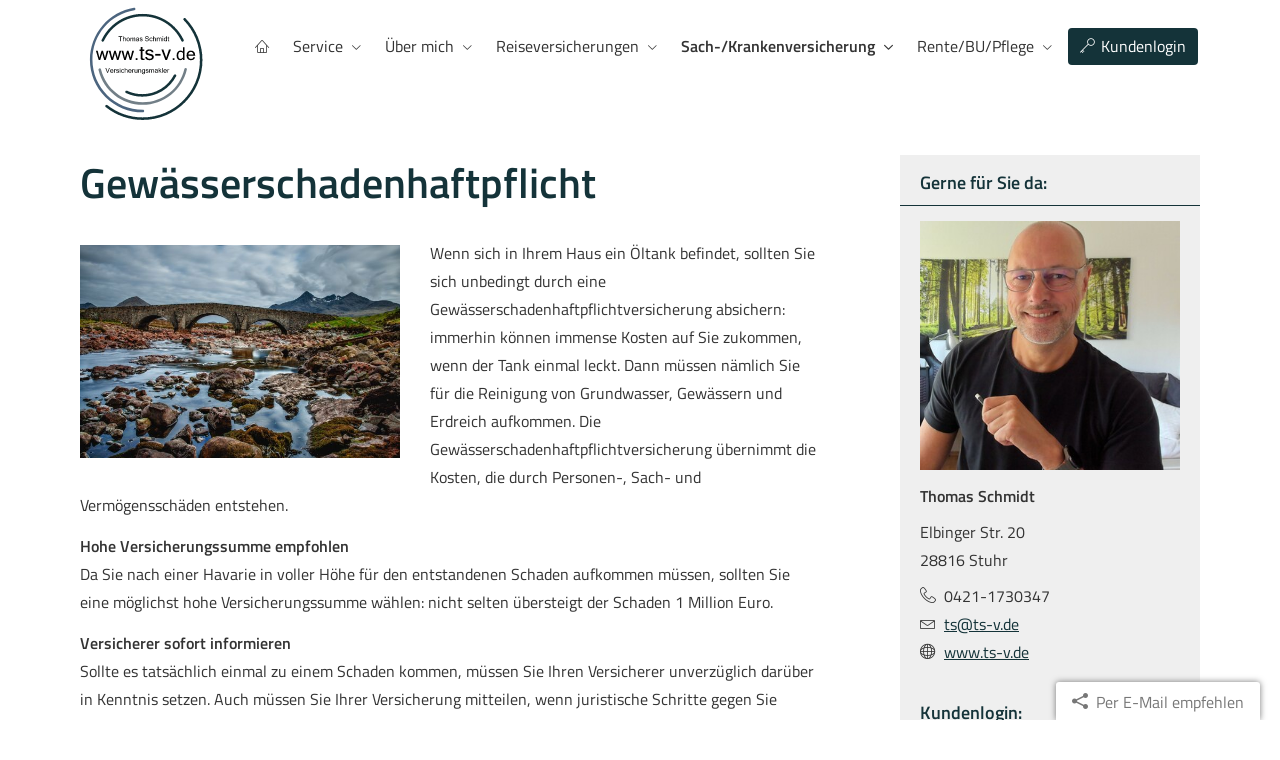

--- FILE ---
content_type: text/html; charset=utf-8
request_url: https://www.ts-v.de/gewaesserschadenhaftpflicht.html
body_size: 16486
content:
<!DOCTYPE html>
<html lang="de" itemscope itemtype="https://schema.org/WebPage">
<head>
<meta http-equiv="Content-Type" content="text/html; charset=utf-8" />
<title>Thomas Schmidt - Gewässerschadenhaftpflicht</title>

<meta name="description" content="Thomas Schmidt&colon; Fachkundiger Versicherungsmakler in Stuhr-Moordeich&comma; bietet umfassende Beratung und maßgeschneiderte Lösungen seit über 32 Jahren&period;">
<meta name="keywords" content="Versicherung&comma; Versicherungen&comma; Versicherungsmakler&comma; Stuhr&comma; Bremen&comma; Moordeich">
<meta name="referrer" content="strict-origin-when-cross-origin"><meta name="viewport" content="width=device-width, initial-scale=1 maximum-scale=1">
<meta name="google-site-verification" content="xxijDUDz8q9ZGb7_QtjfKI4wBXfttLzESomiotTQWM8">
<meta name="generator" content="cm Homepage-Baukasten">
<!--[if IE]><meta http-equiv="X-UA-Compatible" content="IE=edge" /><![endif]-->
<link href="/content/minified.css.php?user=10136&landingpage=0&data=[base64]" rel="stylesheet" type="text/css" media="all"><link href="/content/minified.css.php?user=10136&landingpage=0&data=W3sidCI6MiwiaSI6MjMsInAiOnsidXNlciI6MTAxMzYsImxhbmRpbmdwYWdlIjowLCJjYWNoaW5nX3RpbWUiOiIiLCJzYXZlX3RpbWUiOjE3MDk4OTAxMjd9LCJjIjoiOGEyZmIzMDUifV0%3D" rel="stylesheet" type="text/css" media="all"><link href="/content/minified.css.php?user=10136&landingpage=0&data=W3sidCI6MiwiaSI6MjcsInAiOnsidXNlciI6MTAxMzYsImxhbmRpbmdwYWdlIjowLCJjYWNoaW5nX3RpbWUiOiIiLCJzYXZlX3RpbWUiOjE3MDk4OTAxMjd9LCJjIjoiNzVkYTA3MjUifV0%3D" rel="stylesheet" type="text/css" media="all"><link rel="canonical" href="https://www.ts-v.de/gewaesserschadenhaftpflicht.html"><meta property="og:url" content="https://www.ts-v.de/gewaesserschadenhaftpflicht.html"><meta property="og:locale" content="de_DE"><meta property="og:type" content="website"><meta itemprop="name" content="Thomas Schmidt"><meta property="og:title" content="Thomas Schmidt - Gewässerschadenhaftpflicht"><meta property="og:description" content="Thomas Schmidt: Fachkundiger Versicherungsmakler in Stuhr-Moordeich, bietet umfassende Beratung und maßgeschneiderte Lösungen seit über 32 Jahren."><meta property="og:image" content="https://content.digidor.de/content/pages/10136/marketing/standard-2x.jpg?nocache=1769594403"><meta property="og:image:width" content="1200"><meta property="og:image:height" content="630"><link rel="icon" href="/content/pages/10136/favicon.png" sizes="48x48" type="image/png"><link rel="apple-touch-icon" href="/content/pages/10136/apple-touch-icon.png">
<script data-ehcookieblocker-obligatory>
var googleMapsArray = [];
	var dontPlaceSubmenu = 1;

</script>
<script src="/content/js/minified.js.php?user=10136&landingpage=0&data=[base64]%3D%3D" charset="UTF-8" data-ehcookieblocker-obligatory></script><script src="/content/js/minified.js.php?user=10136&landingpage=0&data=W3sidCI6MSwiaSI6MjQsInAiOltdLCJjIjoiNzM4ZjcyYTEifSx7InQiOjEsImkiOjcsInAiOnsidXNlciI6MTAxMzZ9LCJjIjoiMjA0MTAzZDEifV0%3D" charset="UTF-8" data-ehcookieblocker-obligatory></script>
<!--USER:10136--></head>

<body class=" designtemplate194 motif0 show_logo resp page-975829 mainparent-page-975711 parent-page-975800">
<div class="bt_skip_to_contentcontainer" style="position: fixed; top: -1000px;"><a href="#contentcontainer" class="submitbutton">direkt zum Seiteninhalt</a></div><div id="centercontainer" class="  ce_sidebar "><div id="pagewrap"><!--NEW_SIDEBAR_placeholder--><div id="pagecontainer"><div class="element_wrapper wrap_header"><div id="menutoggle"></div><div class="element_wrapper wrap_menu"><nav class="new_menu"><ul role="menubar" id="menu" class="menutype4 responsive_dontslide"><li role="none" class="menuitem firstitem" id="page-975708"><a role="menuitem" id="page-975708-link" aria-label="Home" href="home.html"><span class="only_icon"><span class="icon-home"></span></span></a><span class="submenutoggle"></span></li><li role="none" class="menuitem" id="page-975715"><a role="menuitem" id="page-975715-link" aria-label="Service" href="service_anfahrt_kontakt.html" onclick="return false">Service</a><span class="submenutoggle"></span><ul role="menu" aria-labelledby="page-975715-link"><li role="none" class="menusubitem firstitem" id="page-975728"><a role="menuitem" id="page-975728-link" aria-label="Termin reservieren" href="termin.html">Termin reservieren</a><span class="submenutoggle"></span></li><li role="none" class="menusubitem" id="page-975722"><a role="menuitem" id="page-975722-link" aria-label="Absicherungsbedarf ermitteln" href="absicherungsbedarf_ermitteln-975722.html">Absicherungsbedarf ermitteln</a><span class="submenutoggle"></span></li><li role="none" class="menusubitem" id="page-975727"><a role="menuitem" id="page-975727-link" aria-label="Kündigungshilfe" href="kuendigungshilfe-975727.html">Kündigungshilfe</a><span class="submenutoggle"></span></li><li role="none" class="menusubitem" id="page-975723"><a role="menuitem" id="page-975723-link" aria-label="Finanz- und Versicherungsnews" href="finanz_und_versicherungsnews-975723.html">Finanz- und Versicherungsnews</a><span class="submenutoggle"></span></li><li role="none" class="menusubitem" id="page-975724"><a role="menuitem" id="page-975724-link" aria-label="Dokumente zum Download" href="dokumente_zum_download-975724.html">Dokumente zum Download</a><span class="submenutoggle"></span></li><li role="none" class="menusubitem" id="page-975725"><a role="menuitem" id="page-975725-link" aria-label="Kundenmagazin erhalten" href="kundenmagazin_erhalten-975725.html">Kundenmagazin erhalten</a><span class="submenutoggle"></span></li><li role="none" class="menusubitem" id="page-975726"><a role="menuitem" id="page-975726-link" aria-label="Virtueller Beratungsraum" href="https://fondsfinanz.br-idge.de/beratungsraum/tsv" target="_blank">Virtueller Beratungsraum</a><span class="submenutoggle"></span></li><li role="none" class="menusubitem" id="page-975729"><a role="menuitem" id="page-975729-link" aria-label="Formularservice" href="formularservice-975729.html" onclick="return false">Formularservice</a><span class="submenutoggle"></span><ul role="menu" aria-labelledby="page-975729-link"><li role="none" class="menusubitem firstitem" id="page-975849"><a role="menuitem" id="page-975849-link" aria-label="Anfrage senden" href="anfrage_senden-975849.html">Anfrage senden</a><span class="submenutoggle"></span></li><li role="none" class="menusubitem" id="page-975850"><a role="menuitem" id="page-975850-link" aria-label="Rückruf anfordern" href="rueckruf_anfordern-975850.html">Rückruf anfordern</a><span class="submenutoggle"></span></li><li role="none" class="menusubitem lastitem" id="page-975851"><a role="menuitem" id="page-975851-link" aria-label="Schaden melden" href="schaden_melden-975851.html">Schaden melden</a><span class="submenutoggle"></span></li></ul></li><li role="none" class="menusubitem lastitem" id="page-975730"><a role="menuitem" id="page-975730-link" aria-label="Büroadresse" href="adresse.html">Büroadresse</a><span class="submenutoggle"></span></li></ul></li><li role="none" class="menuitem" id="page-975710"><a role="menuitem" id="page-975710-link" aria-label="Über mich" href="ueber_mich-975710.html" onclick="return false">Über mich</a><span class="submenutoggle"></span><ul role="menu" aria-labelledby="page-975710-link"><li role="none" class="menusubitem firstitem" id="page-975852"><a role="menuitem" id="page-975852-link" aria-label="Vorstellung" href="ueber_mich.html">Vorstellung</a><span class="submenutoggle"></span></li><li role="none" class="menusubitem" id="page-975716"><a role="menuitem" id="page-975716-link" aria-label="Kontakt" href="kontakt-975716.html">Kontakt</a><span class="submenutoggle"></span></li><li role="none" class="menusubitem lastitem" id="page-975853"><a role="menuitem" id="page-975853-link" aria-label="Kundenbewertungen" href="kundenbewertungen.html" onclick="return false">Kundenbewertungen</a><span class="submenutoggle"></span><ul role="menu" aria-labelledby="page-975853-link"><li role="none" class="menusubitem firstitem" id="page-975854"><a role="menuitem" id="page-975854-link" aria-label="Das sagen meine Kunden" href="das_sagen_meine_kunden-975854.html">Das sagen meine Kunden</a><span class="submenutoggle"></span></li><li role="none" class="menusubitem lastitem" id="page-975855"><a role="menuitem" id="page-975855-link" aria-label="Bewerten Sie mich!" href="https://g.page/r/CV8J9fsPauWGEBM/review" target="_blank">Bewerten Sie mich!</a><span class="submenutoggle"></span></li></ul></li></ul></li><li role="none" class="menuitem" id="page-1162807"><a role="menuitem" id="page-1162807-link" aria-label="Reiseversicherungen" href="reiseversicherungen-1162807.html">Reiseversicherungen</a><span class="submenutoggle"></span><ul role="menu" aria-labelledby="page-1162807-link"><li role="none" class="menusubitem firstitem" id="page-975820"><a role="menuitem" id="page-975820-link" aria-label="Reiserücktrittsversicherung" href="reiseversicherung.html">Reiserücktrittsversicherung</a><span class="submenutoggle"></span></li><li role="none" class="menusubitem" id="page-975806"><a role="menuitem" id="page-975806-link" aria-label="Auslandsreisekrankenversicherung" href="auslandskrankenversicherung.html">Auslands­reise­kranken­ver­si­che­rung</a><span class="submenutoggle"></span></li><li role="none" class="menusubitem lastitem" id="page-1213446"><a role="menuitem" id="page-1213446-link" aria-label="Care Concept für jeden Bedarf - Reisekrankenversicherung" href="https://www.care-concept.de/index.htm?vmnr=9003750006&mail=ts@ts-v.de" target="_blank">Care Concept für jeden Bedarf - Reise­kranken­ver­si­che­rung</a><span class="submenutoggle"></span></li></ul></li><li role="none" class="menuitem subactive" id="page-975711"><a role="menuitem" id="page-975711-link" aria-label="Sach-/Krankenversicherung" href="versichern.html" onclick="return false">Sach-/Kranken­ver­si­che­rung</a><span class="submenutoggle"></span><ul role="menu" aria-labelledby="page-975711-link"><li role="none" class="menusubitem firstitem" id="page-975798"><a role="menuitem" id="page-975798-link" aria-label="Kfz" href="kfz-975798.html" onclick="return false">Kfz</a><span class="submenutoggle"></span><ul role="menu" aria-labelledby="page-975798-link"><li role="none" class="menusubitem firstitem" id="page-975809"><a role="menuitem" id="page-975809-link" aria-label="Autoversicherung" href="autoversicherung.html">Auto­ver­si­che­rung</a><span class="submenutoggle"></span></li><li role="none" class="menusubitem" id="page-1181446"><a role="menuitem" id="page-1181446-link" aria-label="VHV Autoversicherung" href="https://www.vhv.de/versicherungen/kfz-versicherung/auto/tarifrechner?standalone=1&iVMNR=162545-379">VHV Auto­ver­si­che­rung</a><span class="submenutoggle"></span></li><li role="none" class="menusubitem" id="page-976851"><a role="menuitem" id="page-976851-link" aria-label="E-Scooter" href="escooter-976851.html">E-Scooter</a><span class="submenutoggle"></span></li><li role="none" class="menusubitem" id="page-1213404"><a role="menuitem" id="page-1213404-link" aria-label="Microcars / Mopedautos" href="microcars__mopedautos-1213404.html">Microcars / Mopedautos</a><span class="submenutoggle"></span></li><li role="none" class="menusubitem" id="page-975810"><a role="menuitem" id="page-975810-link" aria-label="Motorradversicherung" href="motorradversicherung.html">Motor­rad­ver­sicherung</a><span class="submenutoggle"></span></li><li role="none" class="menusubitem" id="page-975811"><a role="menuitem" id="page-975811-link" aria-label="Anhängerversicherung" href="anhaengerversicherung.html">Anhängerversicherung</a><span class="submenutoggle"></span></li><li role="none" class="menusubitem" id="page-975812"><a role="menuitem" id="page-975812-link" aria-label="Mopedversicherung" href="mopedversicherung.html">Mopedversicherung</a><span class="submenutoggle"></span></li><li role="none" class="menusubitem" id="page-975813"><a role="menuitem" id="page-975813-link" aria-label="Wohnmobilversicherung" href="wohnmobilversicherung.html">Wohnmobilversicherung</a><span class="submenutoggle"></span></li><li role="none" class="menusubitem lastitem" id="page-975814"><a role="menuitem" id="page-975814-link" aria-label="Wohnwagenversicherung" href="wohnwagenversicherung.html">Wohnwagenversicherung</a><span class="submenutoggle"></span></li></ul></li><li role="none" class="menusubitem" id="page-975797"><a role="menuitem" id="page-975797-link" aria-label="Gesundheit" href="gesundheit.html" onclick="return false">Gesundheit</a><span class="submenutoggle"></span><ul role="menu" aria-labelledby="page-975797-link"><li role="none" class="menusubitem firstitem" id="page-975802"><a role="menuitem" id="page-975802-link" aria-label="Private Krankenversicherung" href="private-krankenversicherung.html">Private Kranken­ver­si­che­rung</a><span class="submenutoggle"></span></li><li role="none" class="menusubitem" id="page-975803"><a role="menuitem" id="page-975803-link" aria-label="Krankenzusatzversicherung" href="krankenzusatzversicherung.html">Kranken­zusatz­ver­si­che­rung</a><span class="submenutoggle"></span></li><li role="none" class="menusubitem" id="page-975804"><a role="menuitem" id="page-975804-link" aria-label="GKV-Vergleich" href="gesetzliche-krankenversicherung.html">GKV-Vergleich</a><span class="submenutoggle"></span></li><li role="none" class="menusubitem" id="page-975805"><a role="menuitem" id="page-975805-link" aria-label="Zahnzusatz" href="zahnzusatz-975805.html">Zahnzusatz</a><span class="submenutoggle"></span></li><li role="none" class="menusubitem" id="page-975807"><a role="menuitem" id="page-975807-link" aria-label="Krankenhaustagegeld" href="krankenhaustagegeld.html">Krankenhaustagegeld</a><span class="submenutoggle"></span></li><li role="none" class="menusubitem lastitem" id="page-975808"><a role="menuitem" id="page-975808-link" aria-label="Krankentagegeld" href="krankentagegeld.html">Krankentagegeld</a><span class="submenutoggle"></span></li></ul></li><li role="none" class="menusubitem" id="page-975799"><a role="menuitem" id="page-975799-link" aria-label="Haftung, Recht & Freizeit" href="haftung_recht_freizeit.html" onclick="return false">Haftung, Recht & Freizeit</a><span class="submenutoggle"></span><ul role="menu" aria-labelledby="page-975799-link"><li role="none" class="menusubitem firstitem" id="page-975815"><a role="menuitem" id="page-975815-link" aria-label="Privathaftpflichtversicherung" href="privathaftpflichtversicherung.html">Privathaftpflichtversicherung</a><span class="submenutoggle"></span></li><li role="none" class="menusubitem" id="page-975816"><a role="menuitem" id="page-975816-link" aria-label="Jagdhaftpflicht" href="jagdhaftpflicht.html">Jagdhaftpflicht</a><span class="submenutoggle"></span></li><li role="none" class="menusubitem" id="page-993948"><a role="menuitem" id="page-993948-link" aria-label="Fahrrad / Pedelec" href="fahrrad__pedelec-993948.html">Fahrrad / Pedelec</a><span class="submenutoggle"></span></li><li role="none" class="menusubitem" id="page-975817"><a role="menuitem" id="page-975817-link" aria-label="Lehrerhaftpflicht" href="lehrerhaftpflicht.html">Lehrerhaftpflicht</a><span class="submenutoggle"></span></li><li role="none" class="menusubitem" id="page-975818"><a role="menuitem" id="page-975818-link" aria-label="Rechtsschutzversicherung" href="rechtsschutzversicherung.html">Rechts­schutz­ver­si­che­rung</a><span class="submenutoggle"></span></li><li role="none" class="menusubitem" id="page-975819"><a role="menuitem" id="page-975819-link" aria-label="Bootsversicherungen" href="bootsversicherungen.html">Bootsversicherungen</a><span class="submenutoggle"></span></li><li role="none" class="menusubitem lastitem" id="page-975821"><a role="menuitem" id="page-975821-link" aria-label="Unfallversicherung" href="unfallversicherung.html">Unfall­ver­si­che­rung</a><span class="submenutoggle"></span></li></ul></li><li role="none" class="menusubitem subsubactive" id="page-975800"><a role="menuitem" id="page-975800-link" aria-label="Haus & Wohnung" href="haus-und-wohnung.html" onclick="return false">Haus & Wohnung</a><span class="submenutoggle"></span><ul role="menu" aria-labelledby="page-975800-link"><li role="none" class="menusubitem firstitem" id="page-975822"><a role="menuitem" id="page-975822-link" aria-label="Hausratversicherung" href="hausratversicherung.html">Haus­rat­ver­si­che­rung</a><span class="submenutoggle"></span></li><li role="none" class="menusubitem" id="page-975823"><a role="menuitem" id="page-975823-link" aria-label="Gebäudeversicherung" href="gebaeudeversicherung.html">Gebäudeversicherung</a><span class="submenutoggle"></span></li><li role="none" class="menusubitem" id="page-975824"><a role="menuitem" id="page-975824-link" aria-label="Photovoltaikversicherung" href="photovoltaikversicherung.html">Photo­voltaik­ver­si­che­rung</a><span class="submenutoggle"></span></li><li role="none" class="menusubitem" id="page-975825"><a role="menuitem" id="page-975825-link" aria-label="Bauherrenhaftpflicht" href="bauherrenhaftpflicht.html">Bau­herren­haft­pflicht</a><span class="submenutoggle"></span></li><li role="none" class="menusubitem" id="page-975826"><a role="menuitem" id="page-975826-link" aria-label="Feuerrohbauversicherung" href="feuerrohbauversicherung.html">Feuerrohbauversicherung</a><span class="submenutoggle"></span></li><li role="none" class="menusubitem" id="page-975827"><a role="menuitem" id="page-975827-link" aria-label="Bauleistungsversicherung" href="bauleistungsversicherung.html">Bauleistungsversicherung</a><span class="submenutoggle"></span></li><li role="none" class="menusubitem" id="page-975828"><a role="menuitem" id="page-975828-link" aria-label="Haus- und Grund-Haftpflicht" href="haus-und-grund-haftpflicht.html">Haus- und Grund-Haft­pflicht</a><span class="submenutoggle"></span></li><li role="none" class="menusubitemactive lastitem" id="page-975829"><a role="menuitem" id="page-975829-link" aria-label="Gewässerschadenhaftpflicht" href="gewaesserschadenhaftpflicht.html">Gewässerschadenhaftpflicht</a><span class="submenutoggle"></span></li></ul></li><li role="none" class="menusubitem lastitem" id="page-975801"><a role="menuitem" id="page-975801-link" aria-label="Tiere" href="tiere.html" onclick="return false">Tiere</a><span class="submenutoggle"></span><ul role="menu" aria-labelledby="page-975801-link"><li role="none" class="menusubitem firstitem" id="page-975830"><a role="menuitem" id="page-975830-link" aria-label="Tierhalterhaftpflicht" href="tierhalterhaftpflicht.html">Tierhalterhaftpflicht</a><span class="submenutoggle"></span></li><li role="none" class="menusubitem lastitem" id="page-975831"><a role="menuitem" id="page-975831-link" aria-label="Tier-OP-Versicherung" href="tier-op-versicherung.html">Tier-OP-Versicherung</a><span class="submenutoggle"></span></li></ul></li></ul></li><li role="none" class="menuitem" id="page-975712"><a role="menuitem" id="page-975712-link" aria-label="Rente/BU/Pflege" href="vorsorgen.html" onclick="return false">Rente/BU/Pflege</a><span class="submenutoggle"></span><ul role="menu" aria-labelledby="page-975712-link"><li role="none" class="menusubitem firstitem" id="page-975832"><a role="menuitem" id="page-975832-link" aria-label="Rente & Leben" href="rente-und-leben.html" onclick="return false">Rente & Leben</a><span class="submenutoggle"></span><ul role="menu" aria-labelledby="page-975832-link"><li role="none" class="menusubitem firstitem" id="page-975835"><a role="menuitem" id="page-975835-link" aria-label="Riester-Rente" href="riester-rente.html">Riester-Rente</a><span class="submenutoggle"></span></li><li role="none" class="menusubitem" id="page-975836"><a role="menuitem" id="page-975836-link" aria-label="Rürup-Rente" href="ruerup-rente.html">Rürup-Rente</a><span class="submenutoggle"></span></li><li role="none" class="menusubitem" id="page-975837"><a role="menuitem" id="page-975837-link" aria-label="Rentenversicherung" href="rentenversicherung.html">Rentenversicherung</a><span class="submenutoggle"></span></li><li role="none" class="menusubitem" id="page-975838"><a role="menuitem" id="page-975838-link" aria-label="Fondsgebundene Rente" href="fondsgebundene-rentenversicherung.html">Fondsgebundene Rente</a><span class="submenutoggle"></span></li><li role="none" class="menusubitem" id="page-975839"><a role="menuitem" id="page-975839-link" aria-label="Rente gegen Einmalzahlung" href="rente-gegen-einmalzahlung.html">Rente gegen Einmal­zahlung</a><span class="submenutoggle"></span></li><li role="none" class="menusubitem" id="page-975840"><a role="menuitem" id="page-975840-link" aria-label="Risikolebensversicherung" href="risikolebensversicherung-975840.html">Risiko­lebens­ver­si­che­rung</a><span class="submenutoggle"></span></li><li role="none" class="menusubitem lastitem" id="page-975841"><a role="menuitem" id="page-975841-link" aria-label="Sterbegeld" href="sterbegeld-975841.html">Ster­be­geld</a><span class="submenutoggle"></span></li></ul></li><li role="none" class="menusubitem" id="page-975833"><a role="menuitem" id="page-975833-link" aria-label="Arbeitskraft" href="arbeitskraft.html" onclick="return false">Arbeitskraft</a><span class="submenutoggle"></span><ul role="menu" aria-labelledby="page-975833-link"><li role="none" class="menusubitem firstitem" id="page-975842"><a role="menuitem" id="page-975842-link" aria-label="Berufsunfähigkeitsversicherung" href="berufsunfaehigkeitsversicherung-975842.html">Berufsunfähigkeitsversicherung</a><span class="submenutoggle"></span></li><li role="none" class="menusubitem" id="page-975843"><a role="menuitem" id="page-975843-link" aria-label="Grundfähigkeitsversicherung" href="grundfaehigkeitsversicherung-975843.html">Grundfähigkeitsversicherung</a><span class="submenutoggle"></span></li><li role="none" class="menusubitem" id="page-975844"><a role="menuitem" id="page-975844-link" aria-label="Einkommensversicherung" href="einkommensversicherung.html">Einkommensversicherung</a><span class="submenutoggle"></span></li><li role="none" class="menusubitem lastitem" id="page-975845"><a role="menuitem" id="page-975845-link" aria-label="Schwere Krankheiten" href="schwere-krankheiten.html">Schwe­re Krank­hei­ten</a><span class="submenutoggle"></span></li></ul></li><li role="none" class="menusubitem lastitem" id="page-975834"><a role="menuitem" id="page-975834-link" aria-label="Pflege" href="pflege.html" onclick="return false">Pflege</a><span class="submenutoggle"></span><ul role="menu" aria-labelledby="page-975834-link"><li role="none" class="menusubitem firstitem" id="page-975846"><a role="menuitem" id="page-975846-link" aria-label="Pflegetagegeldversicherung" href="pflegetagegeldversicherung.html">Pflegetagegeldversicherung</a><span class="submenutoggle"></span></li><li role="none" class="menusubitem" id="page-975847"><a role="menuitem" id="page-975847-link" aria-label="Pflegekostenversicherung" href="pflegekostenversicherung.html">Pflegekostenversicherung</a><span class="submenutoggle"></span></li><li role="none" class="menusubitem lastitem" id="page-975848"><a role="menuitem" id="page-975848-link" aria-label="Pflegerente" href="pflegerente.html">Pfle­ge­ren­te</a><span class="submenutoggle"></span></li></ul></li></ul></li><li role="none" class="menuitem lastitem" id="page-975717"><a role="menuitem" id="page-975717-link" aria-label="Kundenlogin" href="https://meine-finanzen.digital/login#highlight" target="_blank"><span class="icon-key"></span>Kundenlogin</a><span class="submenutoggle"></span></li></ul></nav></div><header><div id="titleback"><div id="titlecontainer"><div class="sitetitle_img"><div class="indistyle logodrag_disabled" style="top: 0px; left: 20px; right: auto;" data-margin-stored="true" data-margin-left="20" data-margin-top="0" data-margin-left-percent="1" data-right-aligned="0"><a href="https://www.ts-v.de"><img src="/content/pages/10136/logo.svg?v=1231b609" alt="Logo von Thomas Schmidt" style="height: 80px;"></a></div></div><div class="pagetitle">Gewässerschadenhaftpflicht</div></div></div></header></div><div id="contentcontainer" class=" cc_sidebar"><!--###maincontent### begin --><aside><div id="sidebar"><!--SIDEBAR_placeholder--><div class="sidebar_element hideatsmall"><div class="title">Gerne für Sie da&colon;</div><div class="menuitem"><div class="sidebar_content contactbox"><img src="content/pages/10136/contactphoto.jpg?v=85198da3" srcset="content/pages/10136/contactphoto.jpg?v=85198da3 1x" alt="Kontaktfoto"><p><span style="font-weight:bold;">Thomas Schmidt</span></p>
<p>Elbinger Str. 20<br>28816 Stuhr</p>
<p><span class="mceNonEditable icon-phone"> </span>0421-1730347<br><span class="mceNonEditable icon-envelop"> </span><a href="mailto:ts@ts-v.de">ts@ts-v.de</a><br><span class="mceNonEditable icon-globe"> </span><a href="https://www.ts-v.de" target="_blank" rel="noreferrer noopener">www.ts-v.de</a></p></div></div></div><div class="sidebar_element hideatsmall"><div class="title" style="display: block;">Kundenlogin&colon;</div><div class="menuitem"><div class="sidebar_content"><a class="submitbutton" target="_blank" href="https://meine-finanzen.digital/login">zum Login</a></div></div></div><div class="sidebar_element hideatsmall"><div class="menuitem"><div class="sidebar_content"><p><a href="https://www.demv.de/verbraucherinformation" target="_blank"><img style="margin: 0px auto; display: block;" src="content/pages/10136/images/DEMV-Siegel-Vertikal-transparent.png" alt="" width="200" height="336"></a></p></div></div></div></div><div class="after_sidebar_placeholder"></div></aside><div class="element_wrapper wrap_cmod wrap_redcont first "><div id="cmod_1411669" class="cmod cmod_redcont first"><!--contentelement start--><div class="cmod_wrapper"><h2>Gewässerschadenhaftpflicht</h2><img src="https://redaktion.homepagesysteme.de/eh-content/redcont/images/imgred1138.jpg" class="redcont_img" width="125" alt="Gewässerschadenhaftpflicht" data-imagelicense="CC0"><p>Wenn sich in Ihrem Haus ein Öltank befindet, sollten Sie sich unbedingt durch eine Gewässerschadenhaftpflichtversicherung absichern: immerhin können immense Kosten auf Sie zukommen, wenn der Tank einmal leckt. Dann müssen nämlich Sie für die Reinigung von Grundwasser, Gewässern und Erdreich aufkommen. Die Gewässerschadenhaftpflichtversicherung übernimmt die Kosten, die durch Per­sonen-, Sach- und Vermögensschäden entstehen.</p>
<p><strong>Hohe Versicherungssumme empfohlen<br></strong>Da Sie nach einer Havarie in voller Höhe für den entstandenen Schaden aufkommen müssen, sollten Sie eine möglichst hohe Versicherungssumme wählen: nicht selten übersteigt der Schaden 1 Million Euro.</p>
<p><strong>Versicherer sofort informieren<br></strong>Sollte es tatsächlich einmal zu einem Schaden kommen, müssen Sie Ihren Versicherer unverzüglich darüber in Kenntnis setzen. Auch müssen Sie Ihrer Versicherung mitteilen, wenn juristische Schritte gegen Sie eingeleitet wurden.</p><div class="cmod_bottom"></div></div><hr><!--contentelement end--></div></div><div class="element_wrapper wrap_cmod wrap_calc "><div id="cmod_1411670" class="cmod cmod_calc "><!--contentelement start--><div class="cta_box with_icon"><div class="cta_outer_container"><div class="cta_inner_container"><div class="cta_icon icon-calculate"></div><div class="cta_content"><h3>Beitrag berechnen!</h3><p>Berechnen Sie in wenigen Schritten Ihren individuellen Tarif</p><div class="includeform"><a href="#" onclick="$cmhp_jq( this ).parents( '.cmod_calc' ).find( '.calc_container, .calc_firstinfo_link_container, .calc_privacy_iframe_hint' ).show(); $cmhp_jq( this ).parents( '.cmod_calc' ).find( 'iframe' ).removeClass( 'cta_slide_down' ); handleRespMinsize(); $cmhp_jq( this ).parents( '.cmod_calc' ).find( '.cta_box, .form_calcdiv' ).hide(); digidor.cookieblocker.positionCookieCoverings(); $( window ).trigger( 'resize' ); return false;" class="bigsubmitbutton" data-open-firstinfo-overlay="link">Jetzt unverbindlich ver­gleichen!</a></div></div></div></div></div><div class="calc_privacy_iframe_hint" style="display: none;">Dieser Service wird von einem externen Anbieter bereitgestellt | <a href="datenschutz-0-p11.html?onlycontent=1#dse_mrmo" target="dse" onclick="window.open('', 'dse', 'width=500,height=300,scrollbars=yes, toolbar=no,status=no,resizable=no,menubar=no,location=no,directories=no')">Datenschutzerklärung</a></div><div class="nat_calcdiv_container"><div data-resp-switchwidth="0" class="calc_container nat_calcdiv" style="display: none;" data-open-firstinfo-overlay="inline"><a id="rechner"></a><div data-resp-switch="large">
  <div id="rlv_loading_bar" style="padding:3px;text-align:center;border:1px solid #F00;background-color:#FFE8E8;">Ladevorgang läuft, bitte warten.<br><img src="https://www.mr-money.de/img/ajax-loader.gif" width="220" height="19" alt="Ladebalken"></div>    <script data-ehcookieblocker-obligatory type="text/javascript" language="javascript">
    var id = '00204264',
		sp='OEL',
		subid='10136',
		v_id='',
        IP_USER='18.119.114.0-89334',
        t_id='',
        sp_lang = 'oeltank';
    </script>



	<div id="vvergleich" class=" mrmo-fixed mrmo-sp-oel" style="display:none">
		<a name="Berechnung"></a>
		<!--<h2>Gewässerschadenhaftpflicht Vergleich</h2>-->
		
		<script data-ehcookieblocker-obligatory type="text/javascript" src="https://www.mr-money.de/vgl/jscript/get_mrmo.php?piwikid=1&lib=mrmov3,mrmoui,jquery.ui.touch-punch&plugins=tiptip,overlib,dtc,important&fn=oel"></script>

<script data-ehcookieblocker-obligatory type="text/javascript" src="https://www.mr-money.de/vgl/jscript/get_mrmo.php?fn=helpBoxRight"></script>		    <input type="hidden" id="ID_Angebot" value="">
		    <input type="hidden" id="ID_Dummy" value="1">
        		
		
<script data-ehcookieblocker-obligatory type="text/javascript" language="JavaScript">/* <![CDATA[ */ 
(function(a){a.belowthefold=function(b,c){return a(window).height()+a(window).scrollTop()<=a(b).offset().top-c.threshold};a.abovethetop=function(b,c){return a(window).scrollTop()>=a(b).offset().top+a(b).height()-c.threshold};a.rightofscreen=function(b,c){return a(window).width()+a(window).scrollLeft()<=a(b).offset().left-c.threshold};a.leftofscreen=function(b,c){return a(window).scrollLeft()>=a(b).offset().left+a(b).width()-c.threshold};a.inviewport=function(b,c){return!a.rightofscreen(b,c)&&!a.leftofscreen(b,c)&&!a.belowthefold(b,c)&&!a.abovethetop(b,c)};a.extend(a.expr[":"],{"below-the-fold":function(b){return a.belowthefold(b,{threshold:0})},"above-the-top":function(b){return a.abovethetop(b,{threshold:0})},"left-of-screen":function(b){return a.leftofscreen(b,{threshold:0})},"right-of-screen":function(b){return a.rightofscreen(b,{threshold:0})},"in-viewport":function(b){return a.inviewport(b,{threshold:0})}})})(MRMO);

		function showErrorBox(target,ident,text,notice){
		    if ( $$(target).length == 0 ) return false;
		    
			var BoxClass = notice == "1" ? "formNoticetBox" : "formAlertBox";
			var BoxCss = notice == "1" ? "border:1px solid #FFA900;background-color:#FFEBB7;" : "border:2px solid #cc0000;background-color:#ffffe1; color:#333; font-weight:bold; padding:1px 3px; border-radius:3px; margin:3px 0px";
			if ( ! $$("."+ident).length )
			{
			    var elTemp = $$("<div>").attr("style",BoxCss)
					.addClass(ident+" "+BoxClass)
					.append(text);

				$$(target).parents("[class!=fakeselect]:first").append(
					elTemp
				);

                try {
                console.log("Fehler fuer Feld: " + ident + " >>> " + text);
                }catch(e){}
                
				if ( $$(target).is(":in-viewport") == false && notice != "1" )
				{
				    $$(window).scrollTop( $$(target).offset().top - ($$(window).height() / 2) );				  
				}
			}
			else if ( notice != "1" )
			{

				if ( $$("."+ident).is(":in-viewport") == false )
				{
					$$(window).scrollTop( $$("."+ident).offset().top - ($$(window).height() / 2) );
				}

				var elTemp = $$("."+ident).html(text);
			}
		}
		function hideErrorBox ( target )
		{
			$$("."+target).fadeOut(0, function(){$$("."+target).remove()});
		}
		$$(function(){

		$$("#vvergleich form").submit(function(){
			$$(this).find("*:visible").trigger("blur");
			if ( $$(this).find(".formAlertBox").length )
			{
				return false;
			}
		});
		}); /* ]]> */</script>		
		<form action="gewaesserschadenhaftpflicht.html#rechner" method="post" onsubmit="return CheckForm();" id="FormularEing" name="Formular">
		<input type="hidden" id="hidden_w14qm" name="w14qm" value=""><input type="hidden" name="id" value="00204264"><input type="hidden" name="c_id" value=""><input type="hidden" name="subid" value="10136"><input type="hidden" name="partnerdir" value="http://www.mr-money.de/module/layout/00204264"><input type="hidden" name="cssurl" value=""><input type="hidden" id="hidden_ip_user" name="IP_USER" value="18.119.114.0-89334"><input type="hidden" name="sp_lang" value="oeltank"><input type="hidden" name="sp" value="OEL"><input type="hidden" name="v_id" value=""><input type="hidden" name="cv" value=""><input type="hidden" name="a_id" value=""><input type="hidden" name="t_id" value=""><input type="hidden" name="ma_iD" value=""><input type="hidden" name="tt_iD" value=""><input type="hidden" name="ur_iD" value="angEH"><input type="hidden" name="KrSp" value="">
		<div class="eingabeBox oeltank">

            <div id="helpBoxRight" style="display: none;"></div>

                        <div class="line header_line">
                <div class="cell sp1_6 header">Gewässerschadenhaftpflicht Vergleich</div>
                <br class="clear">
            </div>
            
							<div class="line" id="tr_info_versicherungsbedarf">

                
                    <div class="cell sp1_6 sub-sub-header"><center><span class="vvgl-aufnahme-head">Aufnahme des gewünschten Versicherungsbedarfs</span><br><span class="vvgl-aufnahme-body">Auf Grund Ihrer nachfolgenden Angaben wird die von Ihnen gewünschte Versicherungsart gemäß Ihrer persönlichen Bedürfnisse ermittelt.</span></center></div>

                
					<div class="clear"></div>
				</div>
				
								<div class="line" id="tr_liter">

                
					<div class="cell sp1"><label for="liter">Fassungsvermögen in Liter</label></div>
					
					<div class="cell sp3 col1-info">
											<a tabindex="-1" href="#" data-title="Von einander getrennte Öltanks müssen je Tank separat berechnet werden. Ein Batterietank gilt als 1 Tank." class="infoicon tTip" onclick="return false" style="text-decoration:none"> </a>
										</div>
					
					<div class="cell sp2 col1-data">
											<select class="form-select" id="liter" name="liter">
														<option value="3000">bis 3.000</option>
														<option value="5000">bis 5.000</option>
														<option value="10000">bis 10.000</option>
														<option value="15000">bis 15.000</option>
														<option value="20000">bis 20.000</option>
														<option value="30000">bis 30.000</option>
														<option value="40000">bis 40.000</option>
														<option value="50000">bis 50.000</option>
												</select>					
									
										
					</div>


                    
					<div class="clear"></div>
				</div>
				
								<div class="line" id="tr_standort">

                
					<div class="cell sp1"><label for="standort">Standort vom Öltank</label></div>
					
					<div class="cell sp3 col1-info">
											<a tabindex="-1" href="#" data-title="Bitte geben Sie den Ort an, wo der Tank steht." class="infoicon tTip" onclick="return false" style="text-decoration:none"> </a>
										</div>
					
					<div class="cell sp2 col1-data">
											<select class="form-select" id="standort" name="standort">
														<option value="Keller oder oberirdisch">Keller oder oberirdisch</option>
														<option value="unterirdisch">unterirdisch</option>
												</select>					
									
										
					</div>


                    
					<div class="clear"></div>
				</div>
				
								<div class="line" id="tr_laufzeit">

                
					<div class="cell sp1"><label for="laufzeit">Laufzeit</label></div>
					
					<div class="cell sp3 col1-info">
											<a tabindex="-1" href="#" data-title="Laufzeiten von mehr als einem Jahr führen bei vielen Anbietern zu Beitragsnachlässen zwischen 5% und 10%." class="infoicon tTip" onclick="return false" style="text-decoration:none"> </a>
										</div>
					
					<div class="cell sp2 col1-data">
											<select class="form-select" id="laufzeit" name="laufzeit">
														<option selected value="1">1 Jahr</option>
														<option value="3">3 Jahre</option>
												</select>					
									
										
					</div>


                    
					<div class="clear"></div>
				</div>
				
								<div class="line" id="tr_schaeden5">

                
					<div class="cell sp1"><label for="schaeden5">Schäden in den letzten 5 Jahren</label></div>
					
					<div class="cell sp3 col1-info">
											<a tabindex="-1" href="#" data-title="Bei Schadenfreiheit gibt es für bei einigen Tarifen einen Nachlass." class="infoicon tTip" onclick="return false" style="text-decoration:none"> </a>
										</div>
					
					<div class="cell sp2 col1-data">
											<select class="form-select" id="schaeden5" name="schaeden5">
														<option value="0">0</option>
														<option value="1">1</option>
														<option value="2">2</option>
														<option value="3">3</option>
														<option value="4">4</option>
												</select>					
									
										
					</div>


                    
					<div class="clear"></div>
				</div>
				
						</div>

		
				<script data-ehcookieblocker-obligatory type="text/javascript" language="javascript">
		/* <![CDATA[ */
		function getListValues(obj){
			var List = $$(obj);
			if($$(List[0].options[List[0].selectedIndex]).hasClass('Vmaster')){
				$$('input[name="Vmaster"]').attr('checked','checked');
				var param = '&tt_iD=master';
			}else{
				$$('input[name="Vmaster"]').removeAttr('checked');
				var param = '';
			}

			$$.ajax({
				dataType: "jsonp",
				jsonp: 'jsonp_callback',
				url: 'https://www.mr-money.de/AJAX_Server/AJAX_Serv_detailFragen.php?act=load&v_id=&bez='+($$(obj).val())+'&id='+$$('#detailFragenId').val()+'&sp='+$$('#detailFragenSp').val() + param,
				success: function(msg){
					$$('#vorgText').val($$(obj).val());
					$$.each(msg,function(key,val)
                    {
                        
                            $$('#'+key).val(val);

                        					});
					MarkDetailSelects();
				}
			});
		}
try{
function vorgBuildCont(msg)
{
	var List = $$('#vorgListe');
	List.children().remove();
	if(msg.master)
	{
		mastBox = $$('<optgroup>').attr('label','Vorlagen');
		$$.each(msg.master,function(i,item){
			mastBox.append(
				$$('<option>').attr({'value':item}).addClass('Vmaster Vreadonly').html(item)
			);
		});
		vorlBox = $$('<optgroup>').attr('label','eigene Vorlagen');
		$$.each(msg.vorlagen,function(i,item){
			vorlBox.append(
				$$('<option>').attr({'value':item}).addClass(' Vreadonly').html(item)
			);
		});
		List.append(mastBox,vorlBox);
	}
	else
	{
		$$.each(msg.vorlagen,function(i,item){
			List.append(
				$$('<option>').attr({'value':item}).html(item)
			);
		});
	}
}
$$(document).ready(function(){
		$$('#vorgListe').change(function(){
			getListValues(this);
		});
		});
		}catch(e){}
		/* ]]> */

		</script>
		
        

        <div class="eingabe-submit-btn">
		<input type="submit" name="btn_berechnen" value="Berechnen" class="submit btn-berechnen">  <img style="display: none" src="https://www.mr-money.de/module/vglrechner/layouts/_images/ajax-loader.gif" width="16" height="16" id="b_loading" alt="Berechnung wird geladen">        </div>


		<input type="hidden" name="module_pfad" value="http://www.mr-money.de/module/">
		<input type="hidden" name="css_url" value="">
		<input type="hidden" name="css_url_antrag" value="https://systems.homepagesysteme.de/content/mrmoney.css.php">
		<input type="hidden" name="eu_anz" id="eu_anz" value="">
		
						
		<input type="hidden" name="calcid" value=""><input type="hidden" name="calctype" value=""><input type="hidden" name="catcher_origin_page" value=""></form>
		
		

		<div id="BubbleValue" style="display:none; visibility:hidden"></div>
		
		<div id="dialog-overlay"></div>  
					
		<div id="dialog-box">  
			<a href="#" class="button ecke">X</a>
			<div class="dialog-content">  
				<div id="dialog-message"></div>  
			   <div class="buttons"><a href="#" class="button_send absenden">Absenden</a> <a href="#" class="button">Schließen</a></div>
		   </div>  
	   </div>  

		
		<div class="empfehlungen-dummy" style="display: none">
		<div id="content-empfehlungen">
					</div>
		</div>
		
		<div class="tarifinfo-dummy" style="display: none">
		<div id="content-tarifinfo">
			<div class="abkuerzungen"><strong>Informationen:</strong> 
				<ul>
					<li><a href="#" onclick="WissenswertesShowInfo('info1'); return false;" class="popup">Versicherungssumme</a></li>
					
				</ul>	

				<div class="infotext info1"><p><a href="#" onclick="Wissenswertes(); return false;">Zurück</a></p><p>Die maximale Entschädigung für einen versicherten Schaden.</p></div>	
				
			</div>
		</div>
		</div>
		
		<div class="leistunginfo-dummy" style="display: none">
		<div id="content-leistunginfo">
			<div class="symbole">
				<div class="cell sp4">
					<div class="balkenline">
						<span class="balken">
							<span class="b1 aktiv"> </span>
							<span class="b2 aktiv"> </span>
							<span class="b3 aktiv"> </span>
							<span class="b4 aktiv"> </span>
							<span class="b5"> </span>
							<span class="b6"> </span>
						</span>
						<span class="punkte">
							<span><span class="prozentwert">
                                                            </span> von <br>Punkte
                                                            </span>
						</span>
					</div>
				</div>
				<span class="text">
					                    Die Punkte berechnen sich wie folgt aus dem Leistungsvergleich:
                    
                    <br>
					Grüner Haken = 2 Punkte<br>
					Grüner Halbkreis = 1 Punkt<br>
					Kein oder anderes Symbol = 0 Punkte<br>
					 <br>
					<span class="info"></span>
				</span>
			</div>
		</div>
		</div>

        <div class="emailangebot-dummy" style="display: none">
        <div class="content-popup">
                        <div id="tarife_email_senden">
                <div>
                    <div class="caption1">Möchten Sie die angezeigten Tarife an Ihre E-Mail-Adresse senden?</div>
                    <div class="caption2" style="font-size: 80%"><label for="email_angebot">Die E-Mail-Adresse wird nicht gespeichert!</label></div>
                    <input class="form-text" type="text" size="20" id="email_angebot" name="email_angebot">
                    <input type="button" class="submit btn btn-success btn-sm lnk_email_angebot_zusenden" id="lnk_email_angebot_zusenden" value="Zusenden">
                    <div class="clear"></div>
                </div>
                <p id="email_angebot_ok" class="rot"></p>
            </div>

                    </div>
        </div>

            
    <div class="angebot-dummy" style="display: none">
    <div id="content-angebot">
        <h2>Angebotsanfrage für Oeltank-Versicherung</h2>
        <dl class="spalten">
            <span class="angebot_line_ges">
            <dt>Gesellschaft:</dt>
            <dd class="gesellschaft"> </dd>
            </span>
            <span class="angebot_line_tar">
            <dt>Tarif:</dt>
            <dd class="tarif"> </dd>
            </span>

                        <dt><label for="a_anrede">Anrede:</label></dt>
            <dd>
                <select name="a_anrede" id="a_anrede">
                    <option value="Herr">Herr</option>
                    <option value="Frau">Frau</option>
                </select>
            </dd>
            
                        <dt><label for="a_gebdatum_t">Geburts­datum:</label></dt>
            <dd>
                <select name="a_gebdatum_t" id="a_gebdatum_t" class="feld2">
                    <option value=""></option>
                                        <option value="01">01</option>
                                        <option value="02">02</option>
                                        <option value="03">03</option>
                                        <option value="04">04</option>
                                        <option value="05">05</option>
                                        <option value="06">06</option>
                                        <option value="07">07</option>
                                        <option value="08">08</option>
                                        <option value="09">09</option>
                                        <option value="10">10</option>
                                        <option value="11">11</option>
                                        <option value="12">12</option>
                                        <option value="13">13</option>
                                        <option value="14">14</option>
                                        <option value="15">15</option>
                                        <option value="16">16</option>
                                        <option value="17">17</option>
                                        <option value="18">18</option>
                                        <option value="19">19</option>
                                        <option value="20">20</option>
                                        <option value="21">21</option>
                                        <option value="22">22</option>
                                        <option value="23">23</option>
                                        <option value="24">24</option>
                                        <option value="25">25</option>
                                        <option value="26">26</option>
                                        <option value="27">27</option>
                                        <option value="28">28</option>
                                        <option value="29">29</option>
                                        <option value="30">30</option>
                                        <option value="31">31</option>
                                    </select> <strong>.</strong>
                <label><select name="a_gebdatum_m" id="a_gebdatum_m" class="feld2">
                    <option value=""></option>
                                        <option value="01">01</option>
                                        <option value="02">02</option>
                                        <option value="03">03</option>
                                        <option value="04">04</option>
                                        <option value="05">05</option>
                                        <option value="06">06</option>
                                        <option value="07">07</option>
                                        <option value="08">08</option>
                                        <option value="09">09</option>
                                        <option value="10">10</option>
                                        <option value="11">11</option>
                                        <option value="12">12</option>
                                        </select></label> <strong>.</strong>
                <label><select name="a_gebdatum_j" id="a_gebdatum_j" class="feld2">
                    <option value=""></option>
                                        <option value="2008">2008</option>
                                        <option value="2007">2007</option>
                                        <option value="2006">2006</option>
                                        <option value="2005">2005</option>
                                        <option value="2004">2004</option>
                                        <option value="2003">2003</option>
                                        <option value="2002">2002</option>
                                        <option value="2001">2001</option>
                                        <option value="2000">2000</option>
                                        <option value="1999">1999</option>
                                        <option value="1998">1998</option>
                                        <option value="1997">1997</option>
                                        <option value="1996">1996</option>
                                        <option value="1995">1995</option>
                                        <option value="1994">1994</option>
                                        <option value="1993">1993</option>
                                        <option value="1992">1992</option>
                                        <option value="1991">1991</option>
                                        <option value="1990">1990</option>
                                        <option value="1989">1989</option>
                                        <option value="1988">1988</option>
                                        <option value="1987">1987</option>
                                        <option value="1986">1986</option>
                                        <option value="1985">1985</option>
                                        <option value="1984">1984</option>
                                        <option value="1983">1983</option>
                                        <option value="1982">1982</option>
                                        <option value="1981">1981</option>
                                        <option value="1980">1980</option>
                                        <option value="1979">1979</option>
                                        <option value="1978">1978</option>
                                        <option value="1977">1977</option>
                                        <option value="1976">1976</option>
                                        <option value="1975">1975</option>
                                        <option value="1974">1974</option>
                                        <option value="1973">1973</option>
                                        <option value="1972">1972</option>
                                        <option value="1971">1971</option>
                                        <option value="1970">1970</option>
                                        <option value="1969">1969</option>
                                        <option value="1968">1968</option>
                                        <option value="1967">1967</option>
                                        <option value="1966">1966</option>
                                        <option value="1965">1965</option>
                                        <option value="1964">1964</option>
                                        <option value="1963">1963</option>
                                        <option value="1962">1962</option>
                                        <option value="1961">1961</option>
                                        <option value="1960">1960</option>
                                        <option value="1959">1959</option>
                                        <option value="1958">1958</option>
                                        <option value="1957">1957</option>
                                        <option value="1956">1956</option>
                                        <option value="1955">1955</option>
                                        <option value="1954">1954</option>
                                        <option value="1953">1953</option>
                                        <option value="1952">1952</option>
                                        <option value="1951">1951</option>
                                        <option value="1950">1950</option>
                                        <option value="1949">1949</option>
                                        <option value="1948">1948</option>
                                        <option value="1947">1947</option>
                                        <option value="1946">1946</option>
                                        <option value="1945">1945</option>
                                        <option value="1944">1944</option>
                                        <option value="1943">1943</option>
                                        <option value="1942">1942</option>
                                        <option value="1941">1941</option>
                                        <option value="1940">1940</option>
                                        <option value="1939">1939</option>
                                        <option value="1938">1938</option>
                                        <option value="1937">1937</option>
                                        <option value="1936">1936</option>
                                        <option value="1935">1935</option>
                                        <option value="1934">1934</option>
                                        <option value="1933">1933</option>
                                        <option value="1932">1932</option>
                                        <option value="1931">1931</option>
                                        <option value="1930">1930</option>
                                        <option value="1929">1929</option>
                                        <option value="1928">1928</option>
                                        <option value="1927">1927</option>
                                        <option value="1926">1926</option>
                                        <option value="1925">1925</option>
                                        <option value="1924">1924</option>
                                        <option value="1923">1923</option>
                                        <option value="1922">1922</option>
                                        <option value="1921">1921</option>
                                        <option value="1920">1920</option>
                                        <option value="1919">1919</option>
                                        <option value="1918">1918</option>
                                        <option value="1917">1917</option>
                                        <option value="1916">1916</option>
                                        <option value="1915">1915</option>
                                        <option value="1914">1914</option>
                                        <option value="1913">1913</option>
                                        <option value="1912">1912</option>
                                        <option value="1911">1911</option>
                                        <option value="1910">1910</option>
                                        <option value="1909">1909</option>
                                        <option value="1908">1908</option>
                                        </select></label>
            </dd>
            
            <dt><label for="a_vorname">Vorname:</label></dt>
            <dd><input type="text" class="feld1" name="a_vorname" id="a_vorname" value=""></dd>
            <dt><label for="a_nachname">Nachname:</label></dt>
            <dd><input type="text" class="feld1" name="a_nachname" id="a_nachname" value=""></dd>
            <dt><label for="a_strasse">Straße, Hausnr:</label></dt>
            <dd><input type="text" class="feld1" name="a_strasse" id="a_strasse" value=""></dd>
            <dt><label for="a_plz">PLZ, </label><label for="a_ort">Ort:</label></dt>
            <dd><input type="text" class="feld2" name="a_plz" id="a_plz" value=""> <input class="feld3" type="text" name="a_ort" id="a_ort" value=""></dd>

            
            
            <dt><label for="a_telefon">Telefon:</label></dt>
            <dd><input type="text" class="feld1" name="a_telefon" id="a_telefon" value=""></dd>

            <dt><label for="a_email">E-Mail:</label></dt>
            <dd><input type="text" class="feld1" name="a_email" id="a_email" value=""></dd>

            <dt><label for="a_mitteilung">Mitteilung:</label></dt>
            <dd><textarea class="text1" rows="2" cols="2" name="a_mitteilung" id="a_mitteilung"></textarea></dd>

                    </dl>

    </div>
    </div>


	</div>

	
	
	<script data-ehcookieblocker-obligatory type="text/javascript">
		document.getElementById(MrMo_prefix+'vvergleich').style.display = 'block';
	</script>
	
	


  <script data-ehcookieblocker-obligatory language="javascript" type="text/javascript">document.getElementById("rlv_loading_bar").style.display = "none";</script></div><div data-resp-switch="small"><iframe name="catcherlandingmobile" src="gewaesserschadenhaftpflicht-p10-o1411670.html?onlycontent=1" height="2000" scrolling="no" frame data-ehcookieblocker-obligatory title="Eingebetteter Inhalt"></iframe></div></div></div><script data-ehcookieblocker-obligatory>$cmhp_jq( document ).ready(function() {
								
								$cmhp_jq( 'iframe[name="catcherlandingmobile"]' ).iFrameResize(); 
																
							});$cmhp_jq( "#vvergleich" ).find( ".cm_vergleichbutton" ).click(function(e) {
								
					            if( $cmhp_jq( "#vvergleich" ).find( "input.chkleistungsvgl:checked" ).length == 0) {
						            
					                alert( decodeURI( "Bitte w%C3%A4hlen Sie maximal " + lvg_max_tarife + " Tarife um diese miteinander zu vergleichen. Sie haben zur Zeit keine Tarife ausgew%C3%A4hlt!" ) );
					                
					            } else if( $cmhp_jq( "#vvergleich" ).find( "input.chkleistungsvgl:checked" ).length > lvg_max_tarife ) {
						            
					                alert( decodeURI( "Sie k%C3%B6nnen maximal " + lvg_max_tarife + " Tarife miteinander ver&shy;gleichen. Sie haben aktuell " + $cmhp_jq("input.chkleistungsvgl:checked").length + " Tarife ausgew%C3%A4hlt!" ) );
					                
					            } else { 
									$( "#overlay_resize_950" ).find(".contentWrap").html( $( '&lt;div class=&quot;loading&quot; style=&quot;text-align: center; margin: 50px 0px;&quot;&gt;&lt;img src=&quot;/content/icons/ajaxload.gif&quot; alt=&quot;loading&quot; /&gt;&lt;br /&gt;&lt;br /&gt;Bitte warten...&lt;/div&gt;&lt;iframe name=&quot;leistungsvergleich&quot; id=&quot;iframe_leistungsvergleich&quot; style=&quot;display: none;&quot;/&gt;' ).text() );
									
									$( "#iframe_leistungsvergleich" ).on( "load", function() {
										$( "#overlay_resize_950" ).find( ".loading" ).hide();
										$( "#overlay_resize_950" ).find( "#iframe_leistungsvergleich" ).show();
										$( this ).height( $( "#iframe_leistungsvergleich" ).contents().find( "#contentcontainer" ).outerHeight( true ) );
									});
									$("#overlay_resize_950").find(".closeBtn").click(function(){
										$("#overlay_resize_950").data("advOverlay").close();
									});
								
									$("#overlay_resize_950").advOverlay({
										closeOnClick: false,
										closeOnEsc: false,
										oneInstance: true,
										fixed: false,
										zIndex: 9998,
										mask: {
												color: "#fff",
												opacity: 0.9
											  },
										load: true
									});
									
						            $( "body" ).append( '<form action="gewaesserschadenhaftpflicht-p9-o1411670.html?onlycontent=1" method="post" target="leistungsvergleich" id="postToIframe"><input name="vergleichen" value="Leistungsvergleich"/></form>' );
						            
						            var postArray = $cmhp_jq( "#vvergleich" ).find( "form[name='FormularErg']" ).serializeArray();
						            var selectedTarifIDs = new Array();
						            					            
						            for( i = 0; i < postArray.length; i++ ) {
										
										$( "#postToIframe" ).append( '<input type="hidden" name="' + postArray[i].name + '" value="' + postArray[i].value + '" />' );
										
										if( 'tarif_' == postArray[i].name.substr( 0, 6 ) ) {
											
											var thisTarif = {};
											
											thisTarif.id = postArray[i].name.substr( 6 );
											
											var sterne = 0;
											
											if( $cmhp_jq( "#tarif" + thisTarif.id ).find( ".balken .b6" ).hasClass( "aktiv" ) ) {
												
												sterne = 6; 
											
											} else if( $cmhp_jq( "#tarif" + thisTarif.id ).find( ".balken .b5" ).hasClass( "aktiv" ) ) {
												
												sterne = 5; 
											
											} else if( $cmhp_jq( "#tarif" + thisTarif.id ).find( ".balken .b4" ).hasClass( "aktiv" ) ) {
												
												sterne = 4; 
											
											} else if( $cmhp_jq( "#tarif" + thisTarif.id ).find( ".balken .b3" ).hasClass( "aktiv" ) ) {
												
												sterne = 3; 
											
											} else if( $cmhp_jq( "#tarif" + thisTarif.id ).find( ".balken .b2" ).hasClass( "aktiv" ) ) {
												
												sterne = 2; 
											
											} else if( $cmhp_jq( "#tarif" + thisTarif.id ).find( ".balken .b1" ).hasClass( "aktiv" ) ) {
												
												sterne = 1; 
											
											}
											
											thisTarif.rating = sterne;
											
											thisTarif.points = $cmhp_jq( "#tarif" + thisTarif.id ).find( ".punkte .prozentwert" ).text();
																						
											selectedTarifIDs.push( JSON.stringify( thisTarif ) );
											
										}
										
									}
																		
									window.sessionStorage.setItem( 'mrmo_tarif_ids', selectedTarifIDs );
									
									$( "#postToIframe" ).submit();//.remove();
									
									
									$("#overlay_resize_950").data("advOverlay").load();			         	  
						        }
						        
						        e.preventDefault();
					            
							});
							
							$cmhp_jq( document ).ready(function() {
								
								window.sessionStorage.removeItem( 'mrmo_tarif_ids' );
							
							});
							
						</script><div class="calc_firstinfo_link_container" style="display: none;"></div><hr><!--contentelement end--></div></div><div class="element_wrapper wrap_cmod wrap_form last "><div id="cmod_1411671" class="cmod cmod_form "><!--contentelement start--><a id="form-1411671"></a><div class="form_div cta"><div id="includeform_8" class="includeform"><div class="cta_box"><div class="cta_icon icon-file2"></div><div class="cta_content"><h3>Vergleich und Angebot zur Gewässerschadenhaftpflicht</h3><p>Wir erstellen Ihnen gerne ein Vergleichsangebot.</p><div class="includeform"><a class="bigsubmitbutton" href="#" onclick="$cmhp_jq('#form_1411671').slideDown(); $cmhp_jq(this).parent().parent().parent().slideUp(); return false;">An­ge­bot an­for­dern</a></div></div></div>
			<form id="form_1411671" name="form_8" method="post" class="checkform" novalidate="novalidate" style="display: none;" action="gewaesserschadenhaftpflicht.html#form-1411671">
				<input type="hidden" name="user" value="10136">
				<input type="hidden" name="page" value="975829">
				<input type="hidden" name="tracking_page_id" value="975829">
				<input type="hidden" name="form" value="8">
				<input type="hidden" name="title" value="Vergleich und Angebot zur Gewässerschadenhaftpflicht">
				<input type="hidden" name="form_element_id" value="1411671">
				<input type="hidden" name="custom_mailtext_makler" value="">
				<input type="hidden" name="send" value="1">
				<input type="hidden" name="sendtimestamp" value="">
				<input type="hidden" name="calctype" value="">
				<input type="hidden" name="calcid" value="">
				<input type="hidden" name="catcher_origin_page" value="">
				<input type="hidden" name="homepage_or_landingpage" value="Homepage">
				<input type="hidden" name="specialpage" value="">
				<input type="hidden" name="homepage_url" value=""><div class="formtable"><div class="tablerow"><div class="tableheader">Vergleich und Angebot zur Gewässerschadenhaftpflicht</div></div><div class="tablerow trcolor0"><div class="tabledata left_cell"><label for="formelement_1411671_110">Vorname, Name: *</label></div><div class="tabledata right_cell"><input type="text" name="110-#-Vorname_Name" id="formelement_1411671_110" autocomplete="off" value="" required="required" class="input_text"></div></div><div class="tablerow trcolor1"><div class="tabledata left_cell"><label for="formelement_1411671_111">Geburts­datum:</label></div><div class="tabledata right_cell"><input type="text" data-form-element-subtype="birthday" name="111-#-Geburtsdatum" id="formelement_1411671_111" autocomplete="off" maxlength="10" data-parsley-error-message="Bitte geben Sie ein gültiges Datum im Format 01.01.2014 ein." class="input_date"></div></div><div class="tablerow trcolor0"><div class="tabledata left_cell"><label for="formelement_1411671_112_1">Straße, Hausnr.:</label></div><div class="tabledata right_cell"><input type="text" name="112-#-Straße" id="formelement_1411671_112_1" autocomplete="address-line1" value="" class="input_street1" aria-label="Straße"><input type="text" name="112-#-Hausnr" id="formelement_1411671_112_2" autocomplete="off" value="" maxlength="5" class="input_street2" aria-label="Hausnummer"></div></div><div class="tablerow trcolor1"><div class="tabledata left_cell"><label for="formelement_1411671_113_1">PLZ, Ort:</label></div><div class="tabledata right_cell"><input type="text" inputmode="decimal" name="113-#-PLZ" id="formelement_1411671_113_1" autocomplete="postal-code" value="" data-parsley-type="integer" data-parsley-error-message="Bitte geben Sie eine gültige Postleitzahl ein." minlength="4" maxlength="5" class="input_city1" aria-label="Postleitzahl"><input type="text" name="113-#-Ort" id="formelement_1411671_113_2" autocomplete="address-level2" value="" class="input_city2" aria-label="Ort"></div></div><div class="tablerow trcolor0"><div class="tabledata left_cell"><label for="formelement_1411671_114">Telefon:</label></div><div class="tabledata right_cell"><input type="text" inputmode="tel" name="114-#-Telefon" id="formelement_1411671_114" autocomplete="tel" value="" data-parsley-error-message="Bitte geben Sie eine gültige Telefonummer ein." class="input_phone"></div></div><div class="tablerow trcolor1"><div class="tabledata left_cell"><label for="formelement_1411671_115">E-Mail: *</label></div><div class="tabledata right_cell"><input type="email" inputmode="email" name="115-#-E_Mail" id="formelement_1411671_115" autocomplete="email" value="" required="required" class="input_email" data-confirmation-to-customer-mail="true"></div></div><div class="tablerow trcolor1"><div class="tabledata input_header" style="padding-top: 10px;"><input type="hidden" name="116-#-" value="###-###"><img src="content/images/pix.gif" height="5" width="5" alt="Placeholder" aria-hidden="true"></div></div><div class="tablerow trcolor0"><div class="tabledata full_cell"><label for="formelement_1411671_124">Anmerkungen</label><br><textarea name="124-#-Anmerkungen" id="formelement_1411671_124" autocomplete="off" rows="3" class="input_tarea"></textarea></div></div><div class="tablerow trcolor1 dserow"><div class="tabledata full_cell" style="padding-top: 5px; padding-bottom: 5px;"><label><input type="checkbox" name="9999-#-Einwilligung" value="Ich_bin_einverstanden_mit_der_Erhebung_und_Speicherung_meiner_Daten_zur_Übersendung_von_Produktinformationen_des_Webseitenbetreibers." class="input_check" required="required" data-parsley-error-message="Bitte stimmen Sie noch der Datenschutzerklärung zu." data-group="dse"> <strong>Ich bin einverstanden</strong> mit der Erhebung und Speicherung meiner Daten zur Übersendung von Produktinformationen des Webseitenbetreibers &lpar;weitere Informationen und Widerrufshinweise in der <a href="datenschutz-0-p11.html?onlycontent=1" target="dse" onclick="window.open&lpar;'', 'dse', 'width=500,height=300,scrollbars=yes, toolbar=no,status=no,resizable=no,menubar=no,location=no,directories=no'&rpar;">Datenschutzerklärung</a>&rpar;. *</label></div></div><div class="tablerow trcolor1"><div class="tabledata full_cell text_center"><input type="text" name="sinput" value="" class="sinput"><input type="text" name="sinputalt" value="" class="sinput"><div class="frc-captcha" data-sitekey="FCMSEQPNJOBC6VNE" data-lang="de" data-start="focus" data-puzzle-endpoint="https://eu-api.friendlycaptcha.eu/api/v1/puzzle"></div><button type="submit" class="submit">absenden</button><div class="sslinfo">Die Daten werden über eine sichere SSL-Verbindung übertragen.</div><div class="legend_required">* Pflichtfeld</div></div></div><div class="container_fold_cta_box"><a class="fold_cta_box" href="#" onclick="$cmhp_jq('#form_1411671').slideUp(); $cmhp_jq(this).parents( '.includeform' ).children( '.cta_box' ).slideDown(); return false;">Formular einklappen</a></div></div><div class="spacer_fold_cta_box"></div></form></div></div><hr><!--contentelement end--></div></div><!--###maincontent### end --><div class="contentcontainer_endclear"></div></div><aside><div id="sidebar_bottom"><div class="sidebar_element hideatsmall"><div class="title">Gerne für Sie da&colon;</div><div class="menuitem"><div class="sidebar_content contactbox"><img src="content/pages/10136/contactphoto.jpg?v=85198da3" srcset="content/pages/10136/contactphoto.jpg?v=85198da3 1x" alt="Kontaktfoto"><p><span style="font-weight:bold;">Thomas Schmidt</span></p>
<p>Elbinger Str. 20<br>28816 Stuhr</p>
<p><span class="mceNonEditable icon-phone"> </span>0421-1730347<br><span class="mceNonEditable icon-envelop"> </span><a href="mailto:ts@ts-v.de">ts@ts-v.de</a><br><span class="mceNonEditable icon-globe"> </span><a href="https://www.ts-v.de" target="_blank" rel="noreferrer noopener">www.ts-v.de</a></p></div></div></div><div class="sidebar_element hideatsmall"><div class="title" style="display: block;">Kundenlogin&colon;</div><div class="menuitem"><div class="sidebar_content"><a class="submitbutton" target="_blank" href="https://meine-finanzen.digital/login">zum Login</a></div></div></div><div class="sidebar_element hideatsmall"><div class="menuitem"><div class="sidebar_content"><p><a href="https://www.demv.de/verbraucherinformation" target="_blank"><img style="margin: 0px auto; display: block;" src="content/pages/10136/images/DEMV-Siegel-Vertikal-transparent.png" alt="" width="200" height="336"></a></p></div></div></div></div></aside><footer><div id="footercontainer"><a href="impressum-975720.html" class="footerlink imprint" data-footerlink="imprint">Impressum</a><span class="dot"> · </span><a href="datenschutz-0-p11.html" class="footerlink privacy" data-footerlink="privacy">Datenschutz</a><span class="dot"> · </span><a href="content/erstinformation-1a0d1236.pdf?v=1624960585" target="_blank" class="footerlink firstinfo" data-footerlink="firstinfo">Erstinformation</a><span class="dot"> · </span><a href="beschwerden-975720-p4.html" class="footerlink complaintmanagement" data-footerlink="complaintmanagement">Beschwerden</a><span class="dot"> · </span><a href="#" onclick="return digidor.cookieblocker.openCookieOverlay();" class="footerlink cookies" data-footerlink="cookies">Cookies</a>			
			<div id="cookie_warning_placeholder" class="cookie_warning_optin"></div>
			<div id="cookie_warning" class="cookie_warning_optin" data-cookieblocker-relevant-categories="other|maps|calc|tracking">
				<div class="cookie_warning_inner">
					<div class="cookie_warning_text">
						Diese Website verwendet Cookies. Einige Cookies sind f&uuml;r den Betrieb der Website unbedingt erforderlich. Andere Cookies sind optional und erweitern den Funktionsumfang. Sie k&ouml;nnen Ihre Einwilligung jederzeit widerrufen. N&auml;here Informationen finden Sie in der <a href="datenschutz-0-p11.html#dse_cookies" class="dselink">Datenschutzerkl&auml;rung</a>.					</div>
					
					<a href="#" role="button" onclick="digidor.cookieblocker.activateCookiesWithCategoryOrDependend( 'all' ); digidor.cookieblocker.storeCookiesWithCategoryAndValidity( 'all', 365 ); return digidor.cookieblocker.maybeRefreshAfterCookieChange();" class="bt_cookie_warning_optin">alle Cookies erlauben</a>
					<a href="#" role="button" onclick="digidor.cookieblocker.activateCookiesWithCategoryOrDependend( 'none' ); return digidor.cookieblocker.storeCookiesWithCategoryAndValidity( 'none', 1 );" class="bt_cookie_warning_obligatory">nur notwendige Cookies</a>
					<a href="#" role="button" onclick="return digidor.cookieblocker.openCookieOverlay();" class="bt_cookie_warning_options">weitere Einstellungen</a>
					
										
				</div>
			</div>
			
			</div></footer><div class="sharebutton bottom right"><a class="share" href="mailto:?subject=Empfehlung%20von%20mir&body=Hallo%2C%0D%0A%0D%0Aich%20habe%20eine%20interessante%20Webseite%20zu%20Versicherungsthemen%20gefunden%3A%20%0D%0Awww.ts-v.de/gewaesserschadenhaftpflicht.html%0D%0A%0D%0A%0D%0AViele%20Gruesse" title="Per E-Mail empfehlen"><span class="title">Per E-Mail empfehlen</span></a></div></div><div class="use-bootstrap-v5" id="global_bootstrap_container"></div><div class="use-bootstrap-v5" id="modalContainer"></div></div></div><div id="tooltip"> </div><div class="overlay_white_480" id="overlay_480"><div class="contentWrap"></div></div><div class="overlay_white_480" id="overlay_480i"><div class="contentWrap"></div></div><div class="overlay_white_800" id="overlay_800"><div class="contentWrap"></div></div><div class="overlay_white_950" id="overlay_950"><div class="contentWrap"></div></div><div class="overlay_resize_800" id="overlay_resize_800"><div class="contentWrap"></div></div><div class="overlay_resize_950" id="overlay_resize_950"><div class="contentWrap"></div></div><div class="overlay_variable" id="overlay_variable"><div class="contentWrap"></div></div><div class="alert_mask" style="display: none;"><div class="alert_container" id="cmhp_alert"><div class="alert_content"></div><div class="alert_button"><a href="#" onclick="return hideAlert();" class="submitbutton">OK</a></div></div></div>
			
<script src="/eh-content/stat/track.php?mode=js&amp;user_id=10136" data-ehcookieblocker-obligatory></script>
<noscript><img src="/eh-content/stat/track.php?user_id=10136" alt="" width="1" height="1" /></noscript>


</body>
</html>

--- FILE ---
content_type: text/html; charset=utf-8
request_url: https://www.ts-v.de/gewaesserschadenhaftpflicht-p10-o1411670.html?onlycontent=1
body_size: 6489
content:
<!DOCTYPE html>
<html lang="de" itemscope itemtype="https://schema.org/WebPage">
<head>
<meta http-equiv="Content-Type" content="text/html; charset=utf-8" />

  <div id="rlv_loading_bar" style="padding:3px;text-align:center;border:1px solid #F00;background-color:#FFE8E8;">Ladevorgang l&auml;uft, bitte warten.<br><img src="https://www.mr-money.de/img/ajax-loader.gif" width="220" height="19" border="0" alt="Ladebalken"></div>    <script data-ehcookieblocker-obligatory type="text/javascript" language="javascript">
    var id = '00204264',
		sp='OEL',
		subid='10136',
		v_id='',
        IP_USER='18.119.114.0-69040',
        t_id='',
        sp_lang = 'oeltank';
    </script>



	<div id="vvergleich" class=" mrmo-responsive mrmo-sp-oel" style="display:none">
		<a name="Berechnung"></a>
		<!--<h2>Gewässerschadenhaftpflicht Vergleich</h2>-->
		
		<script data-ehcookieblocker-obligatory type="text/javascript" src="https://www.mr-money.de/vgl/jscript/get_mrmo.php?piwikid=1&amp;lib=mrmov3,mrmoui,jquery.ui.touch-punch&amp;plugins=tiptip,overlib,dtc,important&amp;fn=oel"></script>

<script data-ehcookieblocker-obligatory type="text/javascript" src="https://www.mr-money.de/vgl/jscript/get_mrmo.php?fn=helpBoxRight"></script>		    <input type="hidden" id="ID_Angebot" value="">
		    <input type="hidden" id="ID_Dummy" value="1">
        		
		
<script data-ehcookieblocker-obligatory type="text/javascript" language="JavaScript">/* <![CDATA[ */ 
(function(a){a.belowthefold=function(b,c){return a(window).height()+a(window).scrollTop()<=a(b).offset().top-c.threshold};a.abovethetop=function(b,c){return a(window).scrollTop()>=a(b).offset().top+a(b).height()-c.threshold};a.rightofscreen=function(b,c){return a(window).width()+a(window).scrollLeft()<=a(b).offset().left-c.threshold};a.leftofscreen=function(b,c){return a(window).scrollLeft()>=a(b).offset().left+a(b).width()-c.threshold};a.inviewport=function(b,c){return!a.rightofscreen(b,c)&&!a.leftofscreen(b,c)&&!a.belowthefold(b,c)&&!a.abovethetop(b,c)};a.extend(a.expr[":"],{"below-the-fold":function(b){return a.belowthefold(b,{threshold:0})},"above-the-top":function(b){return a.abovethetop(b,{threshold:0})},"left-of-screen":function(b){return a.leftofscreen(b,{threshold:0})},"right-of-screen":function(b){return a.rightofscreen(b,{threshold:0})},"in-viewport":function(b){return a.inviewport(b,{threshold:0})}})})(MRMO);

		function showErrorBox(target,ident,text,notice){
		    if ( $$(target).length == 0 ) return false;
		    
			var BoxClass = notice == "1" ? "formNoticetBox" : "formAlertBox";
			var BoxCss = notice == "1" ? "border:1px solid #FFA900;background-color:#FFEBB7;" : "border:2px solid #cc0000;background-color:#ffffe1; color:#333; font-weight:bold; padding:1px 3px; border-radius:3px; margin:3px 0px";
			if ( ! $$("."+ident).length )
			{
			    var elTemp = $$("<div>").attr("style",BoxCss)
					.addClass(ident+" "+BoxClass)
					.append(text);

				$$(target).parents("[class!=fakeselect]:first").append(
					elTemp
				);

                try {
                console.log("Fehler fuer Feld: " + ident + " >>> " + text);
                }catch(e){}
                
				if ( $$(target).is(":in-viewport") == false && notice != "1" )
				{
				    $$(window).scrollTop( $$(target).offset().top - ($$(window).height() / 2) );				  
				}
			}
			else if ( notice != "1" )
			{

				if ( $$("."+ident).is(":in-viewport") == false )
				{
					$$(window).scrollTop( $$("."+ident).offset().top - ($$(window).height() / 2) );
				}

				var elTemp = $$("."+ident).html(text);
			}
		}
		function hideErrorBox ( target )
		{
			$$("."+target).fadeOut(0, function(){$$("."+target).remove()});
		}
		$$(function(){

		$$("#vvergleich form").submit(function(){
			$$(this).find("*:visible").trigger("blur");
			if ( $$(this).find(".formAlertBox").length )
			{
				return false;
			}
		});
		}); /* ]]> */</script>		
		<form action="gewaesserschadenhaftpflicht-p10-o1411670.html?onlycontent=1#Rechner" method="post" onsubmit="return CheckForm();" id="FormularEing" name="Formular" >
		<input type="hidden" id="hidden_w14qm" name="w14qm" value=""><input type="hidden" name="id" value="00204264"><input type="hidden" name="c_id" value=""><input type="hidden" name="subid" value="10136"><input type="hidden" name="partnerdir" value="http://www.mr-money.de/module/layout/00204264"><input type="hidden" name="cssurl" value=""><input type="hidden" id="hidden_ip_user" name="IP_USER" value="18.119.114.0-69040"><input type="hidden" name="sp_lang" value="oeltank"><input type="hidden" name="sp" value="OEL"><input type="hidden" name="v_id" value=""><input type="hidden" name="cv" value=""><input type="hidden" name="a_id" value=""><input type="hidden" name="t_id" value=""><input type="hidden" name="ma_iD" value=""><input type="hidden" name="tt_iD" value=""><input type="hidden" name="ur_iD" value="angEHmobile"><input type="hidden" name="KrSp" value="">
		<div class="eingabeBox oeltank">

            <div id="helpBoxRight" style="display: none;"></div>

                        <div class="line header_line">
                <div class="cell sp1_6 header">Gewässerschadenhaftpflicht Vergleich</div>
                <br class="clear">
            </div>
            
							<div class="line" id="tr_info_versicherungsbedarf">

                
                    <div class="cell sp1_6 sub-sub-header"><center><span class="vvgl-aufnahme-head">Aufnahme des gewünschten Versicherungsbedarfs</span><br><span class="vvgl-aufnahme-body">Auf Grund Ihrer nachfolgenden Angaben wird die von Ihnen gewünschte Versicherungsart gemäß Ihrer persönlichen Bedürfnisse ermittelt.</span></center></div>

                
					<div class="clear"></div>
				</div>
				
								<div class="line" id="tr_liter">

                
					<div class="cell sp1"><label for="liter">Fassungsvermögen in Liter</label></div>
					
					<div class="cell sp3 col1-info">
											<a tabindex="-1" href="#" data-title="Von einander getrennte &Ouml;ltanks m&uuml;ssen je Tank separat berechnet werden. Ein Batterietank gilt als 1 Tank." class="infoicon tTip" onclick="return false" style="text-decoration:none">&nbsp;</a>
										</div>
					
					<div class="cell sp2 col1-data">
											<select class="form-select" id="liter" name="liter" >
														<option value="3000">bis 3.000</option>
														<option value="5000">bis 5.000</option>
														<option value="10000">bis 10.000</option>
														<option value="15000">bis 15.000</option>
														<option value="20000">bis 20.000</option>
														<option value="30000">bis 30.000</option>
														<option value="40000">bis 40.000</option>
														<option value="50000">bis 50.000</option>
												</select>					
									
										
					</div>


                    
					<div class="clear"></div>
				</div>
				
								<div class="line" id="tr_standort">

                
					<div class="cell sp1"><label for="standort">Standort vom Öltank</label></div>
					
					<div class="cell sp3 col1-info">
											<a tabindex="-1" href="#" data-title="Bitte geben Sie den Ort an, wo der Tank steht." class="infoicon tTip" onclick="return false" style="text-decoration:none">&nbsp;</a>
										</div>
					
					<div class="cell sp2 col1-data">
											<select class="form-select" id="standort" name="standort" >
														<option value="Keller oder oberirdisch">Keller oder oberirdisch</option>
														<option value="unterirdisch">unterirdisch</option>
												</select>					
									
										
					</div>


                    
					<div class="clear"></div>
				</div>
				
								<div class="line" id="tr_laufzeit">

                
					<div class="cell sp1"><label for="laufzeit">Laufzeit</label></div>
					
					<div class="cell sp3 col1-info">
											<a tabindex="-1" href="#" data-title="Laufzeiten von mehr als einem Jahr f&uuml;hren bei vielen Anbietern zu Beitragsnachl&auml;ssen zwischen 5% und 10%." class="infoicon tTip" onclick="return false" style="text-decoration:none">&nbsp;</a>
										</div>
					
					<div class="cell sp2 col1-data">
											<select class="form-select" id="laufzeit" name="laufzeit" >
														<option selected="selected" value="1">1 Jahr</option>
														<option value="3">3 Jahre</option>
												</select>					
									
										
					</div>


                    
					<div class="clear"></div>
				</div>
				
								<div class="line" id="tr_schaeden5">

                
					<div class="cell sp1"><label for="schaeden5">Schäden in den letzten 5 Jahren</label></div>
					
					<div class="cell sp3 col1-info">
											<a tabindex="-1" href="#" data-title="Bei Schadenfreiheit gibt es f&uuml;r bei einigen Tarifen einen Nachlass." class="infoicon tTip" onclick="return false" style="text-decoration:none">&nbsp;</a>
										</div>
					
					<div class="cell sp2 col1-data">
											<select class="form-select" id="schaeden5" name="schaeden5" >
														<option value="0">0</option>
														<option value="1">1</option>
														<option value="2">2</option>
														<option value="3">3</option>
														<option value="4">4</option>
												</select>					
									
										
					</div>


                    
					<div class="clear"></div>
				</div>
				
						</div>

		
				<script data-ehcookieblocker-obligatory type="text/javascript" language="javascript">
		/* <![CDATA[ */
		function getListValues(obj){
			var List = $$(obj);
			if($$(List[0].options[List[0].selectedIndex]).hasClass('Vmaster')){
				$$('input[name="Vmaster"]').attr('checked','checked');
				var param = '&tt_iD=master';
			}else{
				$$('input[name="Vmaster"]').removeAttr('checked');
				var param = '';
			}

			$$.ajax({
				dataType: "jsonp",
				jsonp: 'jsonp_callback',
				url: 'https://www.mr-money.de/AJAX_Server/AJAX_Serv_detailFragen.php?act=load&v_id=&bez='+($$(obj).val())+'&id='+$$('#detailFragenId').val()+'&sp='+$$('#detailFragenSp').val() + param,
				success: function(msg){
					$$('#vorgText').val($$(obj).val());
					$$.each(msg,function(key,val)
                    {
                        
                            $$('#'+key).val(val);

                        					});
					MarkDetailSelects();
				}
			});
		}
try{
function vorgBuildCont(msg)
{
	var List = $$('#vorgListe');
	List.children().remove();
	if(msg.master)
	{
		mastBox = $$('<optgroup>').attr('label','Vorlagen');
		$$.each(msg.master,function(i,item){
			mastBox.append(
				$$('<option>').attr({'value':item}).addClass('Vmaster Vreadonly').html(item)
			);
		});
		vorlBox = $$('<optgroup>').attr('label','eigene Vorlagen');
		$$.each(msg.vorlagen,function(i,item){
			vorlBox.append(
				$$('<option>').attr({'value':item}).addClass(' Vreadonly').html(item)
			);
		});
		List.append(mastBox,vorlBox);
	}
	else
	{
		$$.each(msg.vorlagen,function(i,item){
			List.append(
				$$('<option>').attr({'value':item}).html(item)
			);
		});
	}
}
$$(document).ready(function(){
		$$('#vorgListe').change(function(){
			getListValues(this);
		});
		});
		}catch(e){}
		/* ]]> */

		</script>
		
        

        <div class="eingabe-submit-btn">
		<input type="submit" name="btn_berechnen"  value="Berechnen" class="submit btn-berechnen" >&nbsp;&nbsp;<img style="display: none" src="https://www.mr-money.de/module/vglrechner/layouts/_images/ajax-loader.gif" width="16" height="16" id="b_loading" alt="Berechnung wird geladen">        </div>


		<input type="hidden" name="module_pfad" value="http://www.mr-money.de/module/" >
		<input type="hidden" name="css_url" value="" >
		<input type="hidden" name="css_url_antrag" value="https://systems.homepagesysteme.de/content/mrmoney.css.php" >
		<input type="hidden" name="eu_anz" id="eu_anz" value="" >
		
						
		<input type="hidden" name="calcid" value=""/><input type="hidden" name="calctype" value=""/><input type="hidden" name="catcher_origin_page" value="" /></form>
		
		

		<div id="BubbleValue" style="display:none; visibility:hidden"></div>
		
		<div id="dialog-overlay"></div>  
					
		<div id="dialog-box">  
			<a href="#" class="button ecke">X</a>
			<div class="dialog-content">  
				<div id="dialog-message"></div>  
			   <div class="buttons"><a href="#" class="button_send absenden">Absenden</a> <a href="#" class="button">Schließen</a></div>
		   </div>  
	   </div>  

		
		<div class="empfehlungen-dummy" style="display: none">
		<div id="content-empfehlungen">
					</div>
		</div>
		
		<div class="tarifinfo-dummy" style="display: none">
		<div id="content-tarifinfo">
			<div class="abkuerzungen"><strong>Informationen:</strong> 
				<ul>
					<li><a href="#" onclick="WissenswertesShowInfo('info1'); return false;" class="popup">Versicherungssumme</a></li>
					
				</ul>	

				<div class="infotext info1"><p><a href="#" onclick="Wissenswertes(); return false;">Zurück</a></p><p>Die maximale Entschädigung für einen versicherten Schaden.</p></div>	
				
			</div>
		</div>
		</div>
		
		<div class="leistunginfo-dummy" style="display: none">
		<div id="content-leistunginfo">
			<div class="symbole">
				<div class="cell sp4">
					<div class="balkenline">
						<span class="balken">
							<span class="b1 aktiv">&nbsp;</span>
							<span class="b2 aktiv">&nbsp;</span>
							<span class="b3 aktiv">&nbsp;</span>
							<span class="b4 aktiv">&nbsp;</span>
							<span class="b5">&nbsp;</span>
							<span class="b6">&nbsp;</span>
						</span>
						<span class="punkte">
							<span><span class="prozentwert">
                                                            </span> von <br>Punkte
                                                            </span>
						</span>
					</div>
				</div>
				<span class="text">
					                    Die Punkte berechnen sich wie folgt aus dem Leistungsvergleich:
                    
                    <br />
					Grüner Haken = 2 Punkte<br />
					Grüner Halbkreis = 1 Punkt<br />
					Kein oder anderes Symbol = 0 Punkte<br />
					&nbsp;<br />
					<span class="info"></span>
				</span>
			</div>
		</div>
		</div>

        <div class="emailangebot-dummy" style="display: none">
        <div class="content-popup">
                        <div id="tarife_email_senden">
                <div>
                    <div class="caption1">Möchten Sie die angezeigten Tarife an Ihre E-Mail-Adresse senden?</div>
                    <div class="caption2" style="font-size: 80%"><label for="email_angebot">Die E-Mail-Adresse wird nicht gespeichert!</label></div>
                    <input class="form-text" type="text" size="20" id="email_angebot" name="email_angebot">
                    <input type="button" class="submit btn btn-success btn-sm lnk_email_angebot_zusenden" id="lnk_email_angebot_zusenden" value="Zusenden">
                    <div class="clear"></div>
                </div>
                <p id="email_angebot_ok" class="rot"></p>
            </div>

                    </div>
        </div>

            
    <div class="angebot-dummy" style="display: none">
    <div id="content-angebot">
        <h2>Angebotsanfrage für Oeltank-Versicherung</h2>
        <dl class="spalten">
            <span class="angebot_line_ges">
            <dt>Gesellschaft:</dt>
            <dd class="gesellschaft">&nbsp;</dd>
            </span>
            <span class="angebot_line_tar">
            <dt>Tarif:</dt>
            <dd class="tarif">&nbsp;</dd>
            </span>

                        <dt><label for="a_anrede">Anrede:</label></dt>
            <dd>
                <select name="a_anrede" id="a_anrede">
                    <option value="Herr">Herr</option>
                    <option value="Frau">Frau</option>
                </select>
            </dd>
            
                        <dt><label for="a_gebdatum_t">Geburtsdatum:</label></dt>
            <dd>
                <select name="a_gebdatum_t" id="a_gebdatum_t" class="feld2">
                    <option value=""></option>
                                        <option value="01">01</option>
                                        <option value="02">02</option>
                                        <option value="03">03</option>
                                        <option value="04">04</option>
                                        <option value="05">05</option>
                                        <option value="06">06</option>
                                        <option value="07">07</option>
                                        <option value="08">08</option>
                                        <option value="09">09</option>
                                        <option value="10">10</option>
                                        <option value="11">11</option>
                                        <option value="12">12</option>
                                        <option value="13">13</option>
                                        <option value="14">14</option>
                                        <option value="15">15</option>
                                        <option value="16">16</option>
                                        <option value="17">17</option>
                                        <option value="18">18</option>
                                        <option value="19">19</option>
                                        <option value="20">20</option>
                                        <option value="21">21</option>
                                        <option value="22">22</option>
                                        <option value="23">23</option>
                                        <option value="24">24</option>
                                        <option value="25">25</option>
                                        <option value="26">26</option>
                                        <option value="27">27</option>
                                        <option value="28">28</option>
                                        <option value="29">29</option>
                                        <option value="30">30</option>
                                        <option value="31">31</option>
                                    </select> <strong>.</strong>
                <label><select name="a_gebdatum_m" id="a_gebdatum_m" class="feld2">
                    <option value=""></option>
                                        <option value="01">01</option>
                                        <option value="02">02</option>
                                        <option value="03">03</option>
                                        <option value="04">04</option>
                                        <option value="05">05</option>
                                        <option value="06">06</option>
                                        <option value="07">07</option>
                                        <option value="08">08</option>
                                        <option value="09">09</option>
                                        <option value="10">10</option>
                                        <option value="11">11</option>
                                        <option value="12">12</option>
                                        </select></label> <strong>.</strong>
                <label><select name="a_gebdatum_j" id="a_gebdatum_j" class="feld2">
                    <option value=""></option>
                                        <option value="2008">2008</option>
                                        <option value="2007">2007</option>
                                        <option value="2006">2006</option>
                                        <option value="2005">2005</option>
                                        <option value="2004">2004</option>
                                        <option value="2003">2003</option>
                                        <option value="2002">2002</option>
                                        <option value="2001">2001</option>
                                        <option value="2000">2000</option>
                                        <option value="1999">1999</option>
                                        <option value="1998">1998</option>
                                        <option value="1997">1997</option>
                                        <option value="1996">1996</option>
                                        <option value="1995">1995</option>
                                        <option value="1994">1994</option>
                                        <option value="1993">1993</option>
                                        <option value="1992">1992</option>
                                        <option value="1991">1991</option>
                                        <option value="1990">1990</option>
                                        <option value="1989">1989</option>
                                        <option value="1988">1988</option>
                                        <option value="1987">1987</option>
                                        <option value="1986">1986</option>
                                        <option value="1985">1985</option>
                                        <option value="1984">1984</option>
                                        <option value="1983">1983</option>
                                        <option value="1982">1982</option>
                                        <option value="1981">1981</option>
                                        <option value="1980">1980</option>
                                        <option value="1979">1979</option>
                                        <option value="1978">1978</option>
                                        <option value="1977">1977</option>
                                        <option value="1976">1976</option>
                                        <option value="1975">1975</option>
                                        <option value="1974">1974</option>
                                        <option value="1973">1973</option>
                                        <option value="1972">1972</option>
                                        <option value="1971">1971</option>
                                        <option value="1970">1970</option>
                                        <option value="1969">1969</option>
                                        <option value="1968">1968</option>
                                        <option value="1967">1967</option>
                                        <option value="1966">1966</option>
                                        <option value="1965">1965</option>
                                        <option value="1964">1964</option>
                                        <option value="1963">1963</option>
                                        <option value="1962">1962</option>
                                        <option value="1961">1961</option>
                                        <option value="1960">1960</option>
                                        <option value="1959">1959</option>
                                        <option value="1958">1958</option>
                                        <option value="1957">1957</option>
                                        <option value="1956">1956</option>
                                        <option value="1955">1955</option>
                                        <option value="1954">1954</option>
                                        <option value="1953">1953</option>
                                        <option value="1952">1952</option>
                                        <option value="1951">1951</option>
                                        <option value="1950">1950</option>
                                        <option value="1949">1949</option>
                                        <option value="1948">1948</option>
                                        <option value="1947">1947</option>
                                        <option value="1946">1946</option>
                                        <option value="1945">1945</option>
                                        <option value="1944">1944</option>
                                        <option value="1943">1943</option>
                                        <option value="1942">1942</option>
                                        <option value="1941">1941</option>
                                        <option value="1940">1940</option>
                                        <option value="1939">1939</option>
                                        <option value="1938">1938</option>
                                        <option value="1937">1937</option>
                                        <option value="1936">1936</option>
                                        <option value="1935">1935</option>
                                        <option value="1934">1934</option>
                                        <option value="1933">1933</option>
                                        <option value="1932">1932</option>
                                        <option value="1931">1931</option>
                                        <option value="1930">1930</option>
                                        <option value="1929">1929</option>
                                        <option value="1928">1928</option>
                                        <option value="1927">1927</option>
                                        <option value="1926">1926</option>
                                        <option value="1925">1925</option>
                                        <option value="1924">1924</option>
                                        <option value="1923">1923</option>
                                        <option value="1922">1922</option>
                                        <option value="1921">1921</option>
                                        <option value="1920">1920</option>
                                        <option value="1919">1919</option>
                                        <option value="1918">1918</option>
                                        <option value="1917">1917</option>
                                        <option value="1916">1916</option>
                                        <option value="1915">1915</option>
                                        <option value="1914">1914</option>
                                        <option value="1913">1913</option>
                                        <option value="1912">1912</option>
                                        <option value="1911">1911</option>
                                        <option value="1910">1910</option>
                                        <option value="1909">1909</option>
                                        <option value="1908">1908</option>
                                        </select></label>
            </dd>
            
            <dt><label for="a_vorname">Vorname:</label></dt>
            <dd><input type="text" class="feld1" name="a_vorname" id="a_vorname" value=""></dd>
            <dt><label for="a_nachname">Nachname:</label></dt>
            <dd><input type="text" class="feld1" name="a_nachname" id="a_nachname" value=""></dd>
            <dt><label for="a_strasse">Straße, Hausnr:</label></dt>
            <dd><input type="text" class="feld1" name="a_strasse" id="a_strasse" value=""></dd>
            <dt><label for="a_plz">PLZ, </label><label for="a_ort">Ort:</label></dt>
            <dd><input type="text" class="feld2" name="a_plz" id="a_plz" value=""> <input class="feld3" type="text" name="a_ort" id="a_ort" value=""></dd>

            
            
            <dt><label for="a_telefon">Telefon:</label></dt>
            <dd><input type="text" class="feld1" name="a_telefon" id="a_telefon" value=""></dd>

            <dt><label for="a_email">E-Mail:</label></dt>
            <dd><input type="text" class="feld1" name="a_email" id="a_email" value=""></dd>

            <dt><label for="a_mitteilung">Mitteilung:</label></dt>
            <dd><textarea class="text1" rows="2" cols="2" name="a_mitteilung" id="a_mitteilung"></textarea></dd>

                    </dl>

    </div>
    </div>


	</div>

	
	<noscript>
		<p style="text-align:center; font-weight:bold; font-size:14px; color:red; margin:20px">Um den Vergleichsrechner nutzen zu können,<br>müssen Sie Javascript aktivieren!</p>
	</noscript>
	<script data-ehcookieblocker-obligatory type="text/javascript">
		document.getElementById(MrMo_prefix+'vvergleich').style.display = 'block';
	</script>
	
	


  <script data-ehcookieblocker-obligatory language="javascript" type="text/javascript">document.getElementById("rlv_loading_bar").style.display = "none";</script><script src="/eh-content/js/iframeresizer/iframeResizer.contentWindow.min.js" data-ehcookieblocker-obligatory></script>
								<script data-ehcookieblocker-obligatory>
									$$( document ).ready( function() { 
										
										/* die ID wird nachtrÃ¤glich durch die eigentliche ersetzt, um das Scrollen beim Laden der Seite durch ein Skript von Mr-Money zu verhindern. */
										$$( "#eingabebox_temp" ).attr( "id", "eingabebox" );
										
										$$( ".ergebnisBox .angebotAnfordern" ).html( "Angebot anfordern" ).parent().addClass( "includeform" );
																		
										$$( ".ergebnisBox .angebotAnfordern" ).click( function( e ) { 
											
											var tarifnrtemp = $$( this ).closest( ".ergebnisBox" ).attr( "id" ).replace( "tarif", "" );
											
											$$( "#vvergleich" ).hide();
											$$( "#rlv_loading_bar" ).show();
											$$( "#rlv_loading_bar" )[0].scrollIntoView();
											window.parent.window.scrollBy(0, -50);
											
											$$.ajax({ 
												url: "/content/ehpluscalc_proxy.ajax.php?sp_lang=" + sp_lang + "&id=" + id + "&t_id=" + t_id + "&ur_iD=" + ur_iD + "&IP_USER=" + IP_USER + "&sp=" + sp + "&tarifnr=" + li_tarifdaten[ tarifnrtemp ]["tarifnr"] + "&tarifnrtemp=" + tarifnrtemp, 
												success: function( answer ) { 
												
													window.parent.location.href = answer; 
												
												}
											});
	
										});
									
									});
										
								</script>

--- FILE ---
content_type: text/css
request_url: https://www.ts-v.de/content/minified.css.php?user=10136&landingpage=0&data=W3sidCI6MiwiaSI6MjMsInAiOnsidXNlciI6MTAxMzYsImxhbmRpbmdwYWdlIjowLCJjYWNoaW5nX3RpbWUiOiIiLCJzYXZlX3RpbWUiOjE3MDk4OTAxMjd9LCJjIjoiOGEyZmIzMDUifV0%3D
body_size: 9236
content:
@charset "UTF-8";@font-face{font-family:'iconmoon';src:url(fonts/icomoon-small/fonts/icomoon-small.eot);src:url('fonts/icomoon-small/fonts/icomoon-small.eot?#iefix') format('embedded-opentype'),url('fonts/icomoon-small/fonts/icomoon-small.svg#icomoon-small') format('svg'),url(fonts/icomoon-small/fonts/icomoon-small.woff) format('woff'),url(fonts/icomoon-small/fonts/icomoon-small.ttf) format('truetype');font-weight:400;font-style:normal}.nat_calcdiv p.zusatzfragen{display:none!important}#rlv_loading_bar{background-color:#cae5eb!important;border-color:#a7d3db!important;color:#333333!important}#vvergleich div,#vvergleich dl,#vvergleich dt,#vvergleich dd,#vvergleich ul,#vvergleich ol,#vvergleich li,#vvergleich h1,#vvergleich h2,#vvergleich h3,#vvergleich h4,#vvergleich h5,#vvergleich h6,#vvergleich pre,#vvergleich code,#vvergleich form,#vvergleich fieldset,#vvergleich legend,#vvergleich input:not(.submit),#vvergleich button,#vvergleich textarea,#vvergleich blockquote,#vvergleich th,#vvergleich td{margin:0;padding:0}#vvergleich table{border-collapse:collapse;border-spacing:0}#vvergleich fieldset,#vvergleich img{border:0}#vvergleich address,#vvergleich caption,#vvergleich cite,#vvergleich code,#vvergleich dfn,#vvergleich em,#vvergleich th,#vvergleich var,#vvergleich optgroup{font-style:inherit;font-weight:inherit}#vvergleich del,#vvergleich ins{text-decoration:none}#vvergleich li{list-style:none}#vvergleich caption,#vvergleich th{text-align:left}#vvergleich h1,#vvergleich h2,#vvergleich h3,#vvergleich h4,#vvergleich h5,#vvergleich h6{font-size:100%;font-weight:400}#vvergleich q:before,#vvergleich q:after{content:''}#vvergleich abbr,#vvergleich acronym{border:0;font-variant:normal}#vvergleich sup{vertical-align:baseline}#vvergleich sub{vertical-align:baseline}#vvergleich legend{color:#000}#vvergleich input:not(.submit),#vvergleich button,#vvergleich textarea,#vvergleich select{font-size:100%}table.table-leistungv2.ergebnisse tr td.caption{padding-left:15px!important;padding-right:15px!important}#vvergleich .ergebnisse div,#vvergleich .ergebnisse dl,#vvergleich .ergebnisse dt,#vvergleich .ergebnisse dd,#vvergleich .ergebnisse ul,#vvergleich .ergebnisse ol,#vvergleich .ergebnisse li,#vvergleich .ergebnisse h1,#vvergleich .ergebnisse h2,#vvergleich .ergebnisse h3,#vvergleich .ergebnisse h4,#vvergleich .ergebnisse h5,#vvergleich .ergebnisse h6,#vvergleich .ergebnisse pre,#vvergleich .ergebnisse code,#vvergleich .ergebnisse form,#vvergleich .ergebnisse fieldset,#vvergleich .ergebnisse legend,#vvergleich .ergebnisse input,#vvergleich .ergebnisse button,#vvergleich .ergebnisse textarea,#vvergleich .ergebnisse blockquote,#vvergleich .ergebnisse th,#vvergleich td{font-size:16px;line-height:150%}table.table-leistungv2.ergebnisse tr td .inner_caption,#vvergleich .ergebnisse .inner_caption a,#vvergleich .ergebnisse .caption_mediation div{color:#333}.table-leistungv2.ergebnisse .head_title td{font-size:24px!important;color:#143339!important;padding:35px!important}table.table-leistungv2.ergebnisse tr.schluss.auschluss td{font-size:13px!important;padding:20px 0!important;line-height:150%!important;color:#7C7C7C!important}#vvergleich .ergebnisse .legende span{font-size:13px!important;color:#7C7C7C!important}#vvergleich .ergebnisse .yellow,#vvergleich .ergebnisse .green,#vvergleich .ergebnisse .red{display:inline-block;width:20px;height:20px}table.table-leistungv2.ergebnisse tr.schluss.legende td span{margin-right:0px!important;margin-left:10px}#vvergleich .ergebnisse .yellow{width:7px;height:7px;border-radius:30px;border:3px solid orange;margin-right:6px}#vvergleich .ergebnisse .green,#vvergleich .ergebnisse .red,#vvergleich .ergebnisse .head_title .btn_print,#vvergleich .ergebnisse .caption_mediation,#vvergleich #eingabebox .glyphicon-question-sign{font-family:'iconmoon'!important;speak:none;font-style:normal!important;font-weight:normal!important;font-variant:normal!important;text-transform:none!important;line-height:1;-webkit-font-smoothing:antialiased;-moz-osx-font-smoothing:grayscale}#vvergleich .ergebnisse .green:before{content:"\e0cc";color:#00e14e}#vvergleich .ergebnisse .red:before{content:"\e367";color:#e81f1f;font-size:12px}#vvergleich .ergebnisse .wertung{text-align:center!important}#vvergleich .ergebnisse .caption_mediation div:after{content:"\eb31";position:relative;left:10px;top:2px;color:#7c7c7c}#vvergleich .ergebnisse .caption_mediation div img{display:none}#vvergleich .ergebnisse tr:nth-child(5) td{background:#F5FFD0!important}#vvergleich .ergebnisse .head_title .btn_print img{display:none}#vvergleich .ergebnisse .head_title .btn_print{-moz-user-select:none;-ms-touch-action:manipulation;-ms-user-select:none;-webkit-user-select:none;background-color:#e6e6e6!important;background-image:none;border-color:#adadad;border-radius:4px;border:1px solid transparent;color:#333!important;cursor:pointer;display:inline-block;font-size:14px!important;font-size:14px;font-weight:400;line-height:1.42857143;margin-bottom:0;padding:6px 12px!important;text-align:center;touch-action:manipulation;user-select:none;vertical-align:middle;white-space:nowrap;position:absolute!important;left:0}#vvergleich .ergebnisse .head_title .btn_print:hover{background-color:#fff!important}#vvergleich .ergebnisse .head_title .btn_print:before{content:"\ea66";font-size:16px}#vvergleich{font-size:12px;text-align:left;width:auto;line-height:13px!important;background-color:#fff;border:1px solid #999;padding:0;margin:0ox;margin-bottom:10px;margin-top:-10px}#vvergleich>center{display:none}#vvergleich p{margin:7px 0;padding:0}#vergleich label{font-size:12px}.freeze,.freeze *{cursor:progress!important}#vvergleich .fett{font-weight:700}#vvergleich .faqlink{text-decoration:none}#vvergleich .hidden{display:none!important}#vvergleich .visible{visibility:visible}.hilfehidden{display:none}.hilfevisible{visibility:visible;background-color:#ffffe1;color:#000}#vvergleich #box_faq .ues{font-weight:bold!important}#vvergleich #box_faq table{text-align:left}#vvergleich #box_faq table ol li{text-align:left;padding:2px 0!important}#vvergleich #box_faq table ul{font-size:11px!important;line-height:12px!important}#vvergleich #box_faq table ul li{margin:10px 0 10px 0!important;line-height:14px!important}#vvergleich a{color:#000;text-decoration:underline}#vvergleich a:active{color:#666}#vvergleich a:hover,#vvergleich a:active,#vvergleich a:visited,#vvergleich a:focus{background-color:inherit}#vvergleich a.infofeld{position:relative;z-index:50}#vvergleich a.infofeld:hover{background:#6FF;text-decoration:none}#vvergleich a.infofeld span{display:none}#vvergleich a.infofeld:hover span{display:block;position:absolute;top:-1em;left:15em;width:25em;border:1px solid #000;padding:2px;background:silver;color:#000;text-align:left;text-decoration:none;font-size:12px;z-index:100}#vvergleich h2{font-size:14px;font-weight:700;color:red;margin:10px 0 15px 0}#vvergleich form>h2{display:none}#vvergleich table{color:#000;line-height:16px;margin:0}#vvergleich .chktext{margin:0 0 5px 0}#vvergleich .eingabe_oeffnen{float:right}#vvergleich .eingabe_schliessen{float:right;display:none}#vvergleich p.error{font-weight:700;color:#c00;margin:30px 0;padding:10px;border:1px solid #c00;background-color:#ffffe1}#vvergleich .row-antrag{font-weight:700;color:#000;background-color:#B1C6E8}#vvergleich .row-anleitung{color:#999;text-align:right}#vvergleich .anleitung{color:#000;text-align:left}#vvergleich .info{font-size:10px;color:#000}#vvergleich .vergleichlink{font-size:11px}#vvergleich #tarife_email_senden{padding:5px 0 5px 10px}#vvergleich #tarife_email_senden .caption1{font-weight:700;font-size:12px;color:#444;margin:0 0 3px 0}#vvergleich #tarife_email_senden .caption2{font-weight:400;font-size:11px!important;color:#000;margin:0 0 5px 0}input#email_angebot{width:240px}#lnk_email_angebot_zusenden{display:inline-block}#vvergleich #tarife_email_senden a{font-size:12px!important}#vvergleich .ergebnis_print{margin:10px 10px 0 0}#email_angebot_ok .info{font-size:12px;font-weight:700;color:green}#vvergleich input.btn-berechnen{margin:10px 1.5%!important;max-width:97%}#vvergleich input.btn-neuervgl{margin-left:12px}#vvergleich input.form-text{font-size:11px;color:#000;border:1px solid #aaa;background:#FFF;padding:2px;border-radius:3px}#vvergleich input.form-checkbox{color:#000;border:0;margin:0 5px 0 5px}#vvergleich .form-area{font-size:11px;color:#000;border:1px solid #aaa;background:#FFF}#vvergleich select.form-select{font-size:11px;color:#000;border:1px solid #aaa;background:#FFF;padding:2px;border-radius:3px}#vvergleich .fehler{font-weight:700;color:red}#vvergleich .select_markiert{background-color:#fc6!important}#vvergleich .eingabeBox{width:100%;margin:0;border:0 none;-webkit-box-sizing:border-box;-moz-box-sizing:border-box;box-sizing:border-box}#vvergleich .eingabeBox .line,#vvergleich .ergebnisBox .line{vertical-align:middle;width:100%;border-bottom:1px dotted #ddd;background-color:#fff;-webkit-box-sizing:border-box;-moz-box-sizing:border-box;box-sizing:border-box}#vvergleich .eingabeBox .line:hover,#vvergleich .ergebnisBox .line:hover{background-color:#F3F3F3}#vvergleich .eingabeBox .cell{-webkit-box-sizing:border-box;-moz-box-sizing:border-box;box-sizing:border-box}#vvergleich .eingabeBox .line:hover{background-color:#f3f3f3}#vvergleich .eingabeBox .line .cell{float:left;vertical-align:middle;font-size:11px;margin:1px 0 2px 0;min-height:21px;line-height:18px;padding:4px 3px 0 3px}#vvergleich .eingabeBox .line label{font-size:11px}#vvergleich .eingabeBox .cell.sp1{width:42%;height:auto;padding-right:13px;padding-left:23px;padding-top:8px;text-align:right;font-size:12px;font-weight:700;color:#666}#vvergleich .eingabeBox .cell.sp2{width:52%;text-align:left;padding-left:13px;padding-right:10px}#vvergleich .eingabeBox .cell.sp3{width:6%;text-align:center;float:left}#vvergleich .eingabeBox .cell.sp1_6{width:100%}#vvergleich .eingabeBox .cell.header{color:#fff;background-color:#143339;font-size:1.2em;line-height:1.6em;vertical-align:middle;font-weight:700;text-align:left;margin:0;padding:5px 10px;-webkit-box-sizing:border-box;-moz-box-sizing:border-box;box-sizing:border-box}#vvergleich .eingabeBox .header2{margin:0!important;background-color:#5faef6!important;color:#fff!important}#vvergleich .eingabeBox .header2 .cell{background-color:#5faef6!important;color:#fff!important}#vvergleich .eingabeBox .cell.z-w-navi .btn-weiter{float:right}#vvergleich .eingabeBox .cellhelp{padding:2px 3px;background-color:#ffffe1;color:#000}#vvergleich .eingabeBox .tabl_part_2,#vvergleich .eingabeBox .tabl_part_3{display:none}#vvergleich .eingabeBox .form-checkbox{margin-top:4px;font-size:13px}#vvergleich .eingabeBox .form-text{font-size:13px;padding:6px 5px 5px 5px}#vvergleich .eingabeBox .form-select{font-size:13px;padding:5px}#vvergleich .eingabeBox.risikolv .reihe-2,#vvergleich .eingabeBox.risikolv .reihe-3{border-bottom:1px dotted #ccc}#vvergleich .eingabeBox.risikolv .reihe-2,#vvergleich .eingabeBox.risikolv .reihe-3,#vvergleich .eingabeBox.risikolv .reihe-4{padding-bottom:4px}#vvergleich .eingabeBox.risikolv .cell.sp1{width:50%}#vvergleich .eingabeBox.risikolv .cell.sp2{width:18%}#vvergleich .eingabeBox.risikolv .cell.sp3{width:18%}#vvergleich .eingabeBox.inhalt #Elektronik_Verssumme,#vvergleich .eingabeBox.inhalt #Autoinhalt_Verssumme{width:100px}#vvergleich .eingabeBox.fragemasken .cell.sp1{width:27%}#vvergleich .eingabeBox.fragemasken .cell.sp2{width:60%}#tbl_before td{padding:3px 5px}#tbl_before{width:602px;margin:0 auto;border-left:1px solid #c5c5c5;border-right:1px solid #c5c5c5;border-bottom:1px solid #c5c5c5}#box_eu{width:600px;margin:0 auto}#detailFragen{width:600px;margin:0 auto}#detailFragen td{padding:3px 5px}#gesinfo_dialog{display:none}table#tbl_GesellListe,table#tbl_vorgaben{width:600px;margin:0 auto}#vvergleich table.info-bauklassen td{padding:4px;border:1px solid #ccc}#vvergleich a.infoicon{display:inline-block;background:none;background-position:top right;vertical-align:middle;cursor:help;padding-right:0;height:20px;font-size:12px;text-decoration:none}#vvergleich a.infoicon:before{font-family:iconmoon,icomoon;content:'\e0c6';color:#666;font-size:16px;font-weight:400}#vvergleich .header_label a.infoicon:before{content:'\e0c6';font-family:'iconmoon';font-size:16px;vertical-align:middle;font-weight:400;color:#888}#vvergleich .eingabeBox a.infoicon{padding-right:0;background-position:top center;margin-top:4px!important}#vvergleich a.quickinfo{text-decoration:none;border-bottom:1px dotted #000;display:inline!important}#vvergleich .clear{clear:both;height:0;font-size:0}#vvergleich .ergebnisBox-out{width:100%;border-bottom:1px dotted #ddd;margin:0 auto}#vvergleich .ergebnisBox{border:0 none;border-bottom:0;position:relative;background-color:#fff}#vvergleich .ergebnisBox .innerbox{position:relative}#vvergleich .ergebnisBox.tipp{border:6px solid #ffce48}#vvergleich .ergebnisBox .tipp_header{background-color:#FFCE48;font-weight:700;letter-spacing:2px;font-size:14px;padding:0 3px 3px 3px;text-align:center}#vvergleich .ergebnisBox .tipp_header a{text-decoration:none}#vvergleich .ergebnisBox .tipp_text{font-size:12px;color:#000;border-bottom:1px dotted #999;line-height:14px;position:relative;background-color:#fff;text-align:left;font-weight:400;letter-spacing:0}#vvergleich .ergebnisBox .tipp_text_body{padding:5px 5px 7px 5px}#vvergleich .ergebnisBox.letzter_tipp{border-bottom:2px solid #fbcb8c;margin-bottom:5px}#vvergleich .ergebnisBox .line .cell{white-space:nowrap;float:left;vertical-align:top;margin:0}#vvergleich .ergebnisBox.reise .normal_header{background-color:#eee;font-weight:700;color:#666;font-size:12px;padding:3px 3px 3px 20px;text-align:left}#vvergleich .ergebnisBox .line .cell.sp1{width:19%;text-align:center;height:90px;position:relative;display:table;white-space:normal}#vvergleich .ergebnisBox .line .cell.sp1 a{text-decoration:none;font-size:10px;left:0;width:100%;display:block;vertical-align:middle;white-space:normal;cursor:help;margin:0 auto}#vvergleich .ergebnisBox .line .cell.sp1 .label{text-decoration:underline;white-space:normal;width:110px;display:inline-block}#vvergleich .ergebnisBox .line .cell.sp1 img{margin-bottom:5px;border:0;cursor:help}#vvergleich .ergebnisBox .line .cell.sp1 .bewertung img{cursor:pointer}#vvergleich .nicht_bewertet{font-size:9px;color:#666;font-style:italic}#vvergleich .ergebnisBox .cell.sp2{width:30%;position:relative}#vvergleich .ergebnisBox .cell.sp2 .setting{width:100%;font-size:.9em;line-height:1.3em}#vvergleich .ergebnisBox .cell.sp2 .setting .lstg_gliedertaxe{font-weight:700}#vvergleich .ergebnisBox .cell.sp2 .setting .tarif_vs_info{font-weight:700;color:#333}#vvergleich .ergebnisBox .cell.sp2 .setting_left{float:left;text-align:right;width:49%;position:relative}#vvergleich .ergebnisBox .cell.sp2 .setting_right{text-align:left;width:49%;margin-left:51%;white-space:normal;position:relative}#vvergleich .ergebnisBox .cell.sp2 .setting_right .pers{font-size:11px}#vvergleich .ergebnisBox .cell.sp2 .setting_right a{white-space:normal;text-decoration:none;line-height:17px}#vvergleich .ergebnisBox .cell.sp4{width:22%;text-align:left;position:relative}#vvergleich .ergebnisBox .cell.sp5{width:24%;padding-top:5px}#vvergleich .ergebnisBox .cell.sp5 .zahlweise{font-size:10px;margin-top:2px;margin-bottom:8px;color:#666}#vvergleich .ergebnisBox .cell.sp6{width:5%;text-align:right;margin:0;position:absolute;top:10px;right:8px}#vvergleich .ergebnisBox .position{display:block;margin-left:2px;margin-bottom:1px;text-align:left;font-weight:400;font-size:9px;color:#333}#vvergleich .ergebnisBox a.tarifinfo{font-weight:700;text-decoration:underline!important}#vvergleich .ergebnisHeader.risikolv .cell.sp4{width:130px}#vvergleich .ergebnisBox.risikolv .line .cell.sp1 .label{text-decoration:none;font-size:10px}#vvergleich .ergebnisBox.risikolv .line .cell.sp1 img{cursor:default}#vvergleich .ergebnisBox.risikolv .cell.sp2{width:230px}#vvergleich .ergebnisBox.risikolv .cell.sp5{width:100px}#vvergleich .ergebnisBox.risikolv .cell.sp5.bruttobeitrag{margin-right:20px}#vvergleich .ergebnisBox .cell.sp2 .unf .setting_left{width:140px}#vvergleich .ergebnisBox .cell.sp2 .unf .setting_right{width:95px;margin-left:145px}#vvergleich .ergebnisBox.sterbegeld .cell.sp2 .setting_left{width:160px}#vvergleich .ergebnisBox.sterbegeld .cell.sp2 .setting_right{width:95px;margin-left:165px}#vvergleich .ergebnisBox.reise .cell.sp2 .setting{font-size:11px;padding-bottom:10px;padding-top:0}#vvergleich .ergebnisBox.reise .cell.sp2 .setting .tarifart_plus{font-weight:700;margin-left:50px;line-height:8px}#vvergleich .ergebnisBox.reise .cell.sp2 .setting .vers_art{margin-bottom:2px;padding-bottom:2px;border-bottom:1px dotted #ccc;margin-right:5px}#vvergleich .ergebnisBox.reise .cell.sp2,#vvergleich .ergebnisBox.reise .cell.sp2 .setting{width:270px}#vvergleich .ergebnisBox.reise .cell.sp5{width:90px}#vvergleich .ergebnisBox.oeltank .cell.sp4{width:90px}#vvergleich .ergebnisBox.gewerbers .cell.sp2{width:350px}#vvergleich .ergebnisBox.gewerbers .cell.sp2 .setting{width:345px}#vvergleich .ergebnisBox.gewerbers .cell.sp2 .setting_right{width:210px}#vvergleich .ergebnisBox.gewerbers .cell.sp2 .setting_right .info{line-height:13px}#vvergleich .ergebnisBox.ergebnisHeader .line .cell{margin:0;padding:6px 0;text-align:center;font-weight:700;color:#fff}#vvergleich .ergebnisBox.ergebnisHeader .line .cell.sp1{height:auto}#vvergleich .ergebnisBox.ergebnisHeader{color:#fff;background-color:#143339;line-height:1.6em;vertical-align:middle;margin:5px 0 0 0;padding:5px 0;-webkit-box-sizing:border-box;-moz-box-sizing:border-box;box-sizing:border-box}#vvergleich .ergebnisBox.ergebnisHeader a{color:#fff;text-decoration:none}#vvergleich .ergebnisBox.ergebnisHeader a.infoicon:before{color:#fff;margin-right:8px}#vvergleich .ergebnisBox.ergebnisHeader .line,#vvergleich .ergebnisBox.ergebnisHeader .line:hover{color:#fff;background-color:#143339;border-bottom:0 none}#vvergleich .ergebnisBox.ergebnisHeader.reise .sp2{text-align:left;padding-left:10px}#vvergleich .ergebnisBox.ergebnisHeader.reise .sp4{text-align:left;width:90px;margin-left:0}#vvergleich .ergebnisBox.ergebnisHeader.reise .sp5{text-align:left;width:90px;margin-left:20px}#vvergleich .cell.sp4 .buttons{font-size:10px;float:left;display:block;margin-top:5px}#vvergleich .cell.sp4 .buttons span{background-color:#ddd;border:1px solid #aeadad;padding:1px 2px;border-radius:2px;height:14px;line-height:14px}#vvergleich .cell.sp4 .buttons .aktiv{background-color:#ABCAFB;box-shadow:rgba(0,0,0,.6) 1px 1px}#vvergleich .cell .balken{display:block;position:relative;margin:15px 0 15px 0;text-align:center}#vvergleich .ergebnisse .cell .balken{margin:15px 0 40px 0;height:15px;display:inline-block}#vvergleich .ergebnisse .cell .punkte{margin-bottom:15px;display:inline-block!important}#vvergleich .cell .balken span:before{content:'\e0b0';font-family:'iconmoon';font-size:16px;vertical-align:middle;font-weight:400;color:#CCC;letter-spacing:-.3em}#vvergleich .cell.sp4 .leistungssterne span{height:19px;width:19px;display:block;float:left;cursor:pointer;background:url(https://res.makler-bund.de/h1/_images/star_small.png) no-repeat 0 0;margin:0;padding:0}#vvergleich .cell.sp4 .leistungssterne span.aktiv{background-position:0 -38px!important}#vvergleich .cell.sp4 .leistungssterne span.aktiv_halb{background-position:0 -57px!important}#vvergleich .cell.sp4 .leistungssterne .leistungspunkte{clear:both;font-size:10px;padding-top:10px;text-align:center;width:95px}#vvergleich .cell.sp4 .sterne_kriterien{border:2px solid #999;background-color:#fff;position:absolute;width:340px;z-index:9999;font-size:10px;padding:5px;box-shadow:0 0 10px rgba(0,0,0,.5);border-radius:5px}#vvergleich .cell.sp4 .sterne_kriterien p.ue{margin:0 0 3px 0;font-weight:700;font-size:13px;text-align:center}#vvergleich .cell.sp4 .sterne_kriterien dl.line{border-bottom:1px dotted #999}#vvergleich .cell.sp4 .sterne_kriterien dl.spalten dt{clear:left;float:left;width:260px;padding:3px 0;font-weight:400;white-space:normal}#vvergleich .cell.sp4 .sterne_kriterien dl.spalten dd{margin-left:270px;padding:3px 0;width:75px}#vvergleich .cell .balken .aktiv:before{content:'\e0af';color:#E1AC38}.empfehlungen-dummy,.leistunginfo-dummy,.tarifinfo-dummy,.angebot-dummy{display:none}#content-leistunginfo .symbole{margin:5px 10px 15px 0}#content-leistunginfo .buttons .buttonline{display:block;font-size:12px}#content-leistunginfo .buttons span{display:inline-block;margin:0 10px 5px 0;text-align:center;width:50px;font-size:10px;height:14px;line-height:14px}#content-leistunginfo .cell.sp4 .balkenline{float:left;width:100px}#content-leistunginfo .balkenline .balken,#content-leistunginfo .cell.sp4 .balkenline .punkte{width:54px;padding-bottom:10px}#content-leistunginfo .text{margin-top:10px}#content-leistunginfo .prozentwert{font-size:9px}#content-leistunginfo .cell .balken span{width:8px}#content-leistunginfo .cell .balken .b1{height:10px;left:0}#content-leistunginfo .cell .balken .b2{height:14px;left:9px}#content-leistunginfo .cell .balken .b3{height:18px;left:18px}#content-leistunginfo .cell .balken .b4{height:22px;left:27px}#content-leistunginfo .cell .balken .b5{height:26px;left:36px}#content-leistunginfo .cell .balken .b6{height:30px;left:45px}#content-leistunginfo .infotext{display:none}#content-tarifinfo .symbole{float:left;margin:5px 10px 15px 0}#content-tarifinfo .infotext{display:none}#legende_schaden_info,#legende_service_info,#infotext_wartezeit,#infotext_schaden,#infotext_empfehlung{display:none}#vvergleich input.empfehlung{float:left;margin:5px 0 0 10px}#vvergleich input.wissenswertes{float:left;margin:5px 0 0 0}#vvergleich .cell.sp4{text-align:center;display:flex;flex-direction:column;align-items:center}#vvergleich .cell.sp4 .balken{min-width:94px;margin-bottom:20px}#vvergleich .cell.sp4 .punkte{margin-top:3px;display:block!important;text-align:center;font-size:11px;color:#666;line-height:140%}#vvergleich table#fixedtableheader0{border-bottom:0 none!important;position:static!important}#vvergleich table#fixedtableheader0 .cap{display:none}#vvergleich .cell.sp4 .punkte .prozentwert{font-weight:700}#vvergleich .cell .betrag{font-weight:700;font-size:16px;margin:0 0 0 0;display:block}#vvergleich .ergebnisBox .cell a.antrag{font-size:12px;display:none}#vvergleich .ergebnisBox .cell a.angebot{margin-top:10px;display:block;padding-left:5px;padding-right:5px}#vvergleich .vergleichbutton-box{width:100%;text-align:right;margin:0 0 0 0;padding:10px 0}#vvergleich .vergleichbutton-box.abstand{margin-top:0}#vvergleich .vergleichbutton-box.abstand .filter_kuendigungshilfe,#vvergleich .vergleichbutton-box.abstand .filter_email,#vvergleich .vergleichbutton-box.abstand .filter_print{display:none}#vvergleich .resultFilter_out{border-bottom:1px dotted #ddd;position:relative}#vvergleich .resultFilter{background-color:#fff;position:relative;padding:0 10px 10px 10px;margin:0 0 0 0;width:100%}#vvergleich .resultFilter_legend{display:none}#vvergleich .resultFilter_legend a{text-decoration:none;padding:2px 0 0 20px;vertical-align:middle}#vvergleich .resultFilter_legend a.unten{background:url(https://res.makler-bund.de/h1/_images/pfeil_unten.png) no-repeat left}#vvergleich .resultFilter_legend a.oben{background:url(https://res.makler-bund.de/h1/_images/pfeil_oben.png) no-repeat left}#vvergleich .resultFilter .zahlweise,#vvergleich .resultFilter .beitrag,#vvergleich .resultFilter .prozent,#vvergleich .resultFilter .sortierung,#vvergleich .resultFilter .sb,#vvergleich .resultFilter .lstg_gliedertaxe,#vvergleich .resultFilter .tarif_sort{margin:0 20px 10px 0;height:15px;width:100%}#vvergleich .resultFilter .gefunden{color:#000;font-weight:700;font-size:13px;margin:0 10px 10px 0;text-align:center}#vvergleich .resultFilter .prozent_info{font-size:10px;margin:0 0 5px 0}#vvergleich .resultFilter .leftside{float:left;margin:0 0 0 0;width:35%}#vvergleich .resultFilter .leftside .infoicon{margin-right:5px}#vvergleich .resultFilter .ZahlweiseSlider,#vvergleich .resultFilter .BeitragSlider,#vvergleich .resultFilter .PunkteSlider,#vvergleich .resultFilter .SortierungSlider,#vvergleich .resultFilter .SBSlider,#vvergleich .resultFilter .LstgGliedertaxeSlider,#vvergleich .resultFilter .selectsortierung{margin:15px 0 5px 40%;width:55%}#vvergleich .prozent_info{padding:10px}#vvergleich .pfaqlink{display:none}#vvergleich #chk_show_hidden_tarife{float:left;display:block;margin:0 50px 0 7px;font-weight:400}#chk_show_hidden_tarife.hidden{display:block!important;visibility:hidden!important}#chk_show_hidden_tarife label{color:#000;display:inline;font-size:11px}#vvergleich .blaettern{text-align:center;margin:10px 0 5px 0}#vvergleich .blaettern a{padding:3px 5px;margin:0 0}#vvergleich .blaetter-seiten a.active{font-weight:700;color:#c00}#vvergleich a.ausgrauen{color:#999}#vvergleich .ergebnisBox.ausgrauen *{color:#999!important}#vvergleich .ergebnisBox.ausgrauen .balken span{opacity:0.3!important}#vvergleich .ergebnisBox.ausgrauen .cell.sp4 .buttons span{opacity:0.3!important}#vvergleich .ergebnisBox.ausgrauen img{opacity:0.3!important}#vvergleich .ergebnisBox.ausgrauen a.tarif_gesinfo div{opacity:0.3!important}#vvergleich .chkleistungsvgl{float:right;margin:2px 0 0 0}#vvergleich .BeitragSliderValue,#vvergleich .PunkteSliderValue,#vvergleich .ZahlweiseSliderValue,#vvergleich .SortierungSliderValue,#vvergleich .LstgGliedertaxeSliderValue,#vvergleich .SBSliderValue{background:none repeat scroll 0 0 transparent;border:medium none;white-space:nowrap}#vvergleich a.tTip{font-weight:700;border:0;margin-top:2px;text-decoration:none;display:block}#vvergleich .tTip{cursor:help}#vvergleich .tTip img{border:0}#tiptip_holder{display:none;position:absolute;top:0;left:0;z-index:99999}#tiptip_holder.tip_top{padding-bottom:5px}#tiptip_holder.tip_bottom{padding-top:5px}#tiptip_holder.tip_right{padding-left:5px}#tiptip_holder.tip_left{padding-right:5px}#tiptip_content{text-align:left;font-size:11px;color:#333;padding:4px 8px;border:1px solid rgba(255,255,255,.25);background-color:#ffffe1;border-radius:3px;box-shadow:0 0 3px #555;font-family:Verdana,Arial,Helvetica,sans-serif}#tiptip_content{max-height:250px;overflow:auto}#tiptip_content ul{margin-left:0;padding-left:15px}#tiptip_arrow,#tiptip_arrow_inner{position:absolute;border-color:transparent;border-style:solid;border-width:6px;height:0;width:0}#tiptip_holder.tip_top #tiptip_arrow{border-top-color:#555;border-top-color:rgba(51,51,51,.25)}#tiptip_holder.tip_bottom #tiptip_arrow{border-bottom-color:#555;border-bottom-color:rgba(51,51,51,.25)}#tiptip_holder.tip_right #tiptip_arrow{border-right-color:#555;border-right-color:rgba(51,51,51,.25)}#tiptip_holder.tip_left #tiptip_arrow{border-left-color:#555;border-left-color:rgba(51,51,51,.25)}#tiptip_holder.tip_top #tiptip_arrow_inner{margin-top:-6px;margin-left:-5px;border-top-color:#ffffe1}#tiptip_holder.tip_bottom #tiptip_arrow_inner{margin-top:-5px;margin-left:-5px;border-bottom-color:#ffffe1}#tiptip_holder.tip_right #tiptip_arrow_inner{margin-top:-6px;margin-left:-5px;border-right-color:#ffffe1}#tiptip_holder.tip_left #tiptip_arrow_inner{margin-top:-6px;margin-left:-7px;border-left-color:#ffffe1}*+html #tiptip_content{border:1px solid #ccc}#vvergleich .ui-state-default,#vvergleich .ui-widget-content .ui-state-default,#vvergleich .ui-widget-header .ui-state-default{border:1px solid #666;background:#4583E0;font-weight:700;color:#2779aa}#vvergleich .ui-state-default a,#vvergleich .ui-state-default a:link,#vvergleich .ui-state-default a:visited{color:#2779aa;text-decoration:none}#vvergleich .ui-state-hover,#vvergleich .ui-widget-content .ui-state-hover,#vvergleich .ui-widget-header .ui-state-hover,#vvergleich .ui-state-focus,#vvergleich .ui-widget-content .ui-state-focus,#vvergleich .ui-widget-header .ui-state-focus{border:1px solid #74b2e2;background:#4583E0;font-weight:700;color:#0070a3}#vvergleich .ui-state-hover a,#vvergleich .ui-state-hover a:hover{color:#0070a3;text-decoration:none}#vvergleich .ui-state-active,#vvergleich .ui-widget-content .ui-state-active,#vvergleich .ui-widget-header .ui-state-active{border:1px solid #666;background:#4583E0;font-weight:700;color:#fff}#vvergleich .ui-state-active a,#vvergleich .ui-state-active a:link,#vvergleich .ui-state-active a:visited{color:#fff;text-decoration:none}#vvergleich .ui-widget :active{outline:none}#vvergleich .ui-widget{font-family:Lucida Grande,Lucida Sans,Arial,sans-serif;font-size:1.1em}#vvergleich .ui-widget .ui-widget{font-size:1em}#vvergleich .ui-widget input,#vvergleich .ui-widget select,#vvergleich .ui-widget textarea,#vvergleich .ui-widget button{font-family:Lucida Grande,Lucida Sans,Arial,sans-serif;font-size:1em}#vvergleich .ui-widget-content{border:1px solid #5D97C9;background:#f5f5f5;color:#362b36}#vvergleich .ui-widget-content a{color:#362b36}#vvergleich .ui-widget-header{border:1px solid #aed0ea;color:#222;font-weight:700}#vvergleich .ui-widget-header a{color:#222}#vvergleich .ui-slider{position:relative;text-align:left;cursor:pointer}#vvergleich .ui-slider .ui-slider-handle{background:hsl(190,48%,15%);background-image:none;background-image:none,-moz-linear-gradient(top,hsl(190,48%,20%) 0%,hsl(190,48%,10%) 100%);background-image:none,-webkit-linear-gradient(top,hsl(190,48%,20%) 0%,hsl(190,48%,10%) 100%);background-image:none,-o-linear-gradient(top,hsl(190,48%,20%) 0%,hsl(190,48%,10%) 100%);background-image:none,-ms-linear-gradient(top,hsl(190,48%,20%) 0%,hsl(190,48%,10%) 100%);background-position:50% 50%;background-repeat:no-repeat;cursor:pointer;position:absolute;z-index:3;width:1.0em!important;height:1.0em!important;border:1px solid transparent;-webkit-box-shadow:0 0 3px 0 rgba(0,0,0,.66);-moz-box-shadow:0 0 3px 0 rgba(0,0,0,.66);box-shadow:0 0 3px 0 rgba(0,0,0,.66)}#vvergleich .ui-slider .ui-slider-range{background-color:transparent;position:absolute;z-index:1;font-size:.7em;display:block;border:0;cursor:pointer}#vvergleich .ui-slider .tick{z-index:2;border-left:1px solid #999;position:absolute;height:100%;font-size:1.2em;line-height:1.2em;background:none;text-align:center}#vvergleich .ui-slider-horizontal{height:.5em;margin:3px 0 3px 0;border-radius:1em;border-color:#999;background-color:#f4f4f4;-webkit-box-shadow:inset 0 1px 3px 0 rgba(0,0,0,.66);-moz-box-shadow:inset 0 1px 3px 0 rgba(0,0,0,.66);box-shadow:inset 0 1px 3px 0 rgba(0,0,0,.66)}#vvergleich .ui-slider-horizontal .ui-slider-handle{top:-.4em;margin-left:-.6em;border-radius:10px;-webkit-box-shadow:rgba(0,0,0,.4) 1px 1px;box-shadow:rgba(0,0,0,.4) 1px 1px}#vvergleich .ui-slider-horizontal .ui-slider-range{top:0;height:100%}#vvergleich .ui-slider-horizontal .ui-slider-range-min{left:0}#vvergleich .ui-slider-horizontal .ui-slider-range-max{right:0}#content-angebot dl.spalten dt{clear:left;float:left;width:120px;padding:3px;font-weight:700}#content-angebot dl.spalten dd{margin-left:120px;padding:3px}#content-angebot dl.spalten .feld1{width:300px}#content-angebot dl.spalten .feld2{width:65px}#content-angebot dl.spalten .feld3{width:230px}#content-angebot dl.spalten .text1{width:300px;height:35px}#content-angebot dl.spalten dd.tarif,#content-angebot dl.spalten dd.gesellschaft{font-weight:700}#content-angebot dl.spalten .feld1,#content-angebot dl.spalten .feld2,#content-angebot dl.spalten .feld3,#content-angebot dl.spalten .text1{border:1px solid #999}#content-angebot dl.spalten .feld1.error,#content-angebot dl.spalten .feld2.error,#content-angebot dl.spalten .feld3.error,#content-angebot dl.spalten .text1.error{border:3px solid #c00}#dialog-overlay{width:100%;height:100%;opacity:.8;background:#fff;position:fixed;top:0;left:0;z-index:3000;display:none}#dialog-box{padding-top:5px;box-shadow:0 0 7px #bbb;border-radius:0;border:1px solid #DDD;background:#fff;width:550px;position:absolute;z-index:5000;display:none}#dialog-box .dialog-content{text-align:left;padding:5px 0 0 5px;margin:20px;color:#000;line-height:18px;font-size:14px}#dialog-box .buttons{text-align:center;margin:10px auto 0 auto}#dialog-box a.button_send{margin-right:10px;text-align:center;display:inline;padding:3px 5px;color:#fff;text-decoration:none;font-weight:700;line-height:1;width:80px;background-color:#4583E0;border-radius:5px;box-shadow:0 1px 3px rgba(0,0,0,.5);text-shadow:0 -1px 1px rgba(0,0,0,.25);border:1px solid rgba(0,0,0,.25);position:relative;cursor:pointer}#dialog-box a.button{display:none}#dialog-box a.button.ecke{position:absolute;right:0;top:0;text-align:center;display:block;padding:5px 5px;color:#666;text-decoration:none;font-weight:700;line-height:1;width:10px;cursor:pointer}#dialog-box .dialog-content p{font-weight:400;margin:0 0 10px 0}#dialog-box .dialog-content ul{margin:10px 0 10px 0;padding:0;list-style:none}#dialog-box .dialog-content ul li{margin-bottom:5px}#dialog-box .bewertungslogo{float:right;margin-right:20px}#dialog-box p.kategorie{border-bottom:1px dotted #ccc;margin-bottom:5px;margin-right:20px;padding-bottom:5px}#dialog-box dl.kategorie_bereich{margin-bottom:6px}#dialog-box dd.beschreibung{clear:both;float:left;width:350px;margin:0}#dialog-box dt.bewertung_sterne{width:100px;margin-right:20px;float:right;text-align:center}#dialog-box p.makler{font-weight:700;border-bottom:1px dotted #ccc;margin-bottom:5px;margin-right:20px;padding-bottom:5px}#dialog-box p.makler_meinung{font-style:italic}table#tbl_GesellListe .row-header td,table#tbl_vorgaben .row-header td,table#detailFragen .row-header td{font-size:12px;font-weight:700;padding:10px 0 10px 0;border-bottom:1px solid #999}#vvergleich .rot{color:#c00}#vvergleich .table-berechnung{display:none;border-top:1px solid #ccc;border-left:1px solid #ccc;width:100%}#vvergleich .table-berechnung tr td{border-bottom:1px solid #ccc;border-right:1px dotted #ddd;text-align:left;padding:2px 6px}#vvergleich .table-berechnung td.sp1{text-align:center;vertical-align:middle}#vvergleich .table-berechnung td.sp1 a{text-decoration:none;padding:5px 0;display:block}#vvergleich .table-berechnung td.sp1 a .label{text-decoration:underline;font-size:11px}#vvergleich .table-berechnung td.sp5{text-align:right;white-space:nowrap}#vvergleich .table-berechnung td.sp6{white-space:nowrap;font-weight:700;font-size:14px;color:#c00}#vvergleich .table-berechnung td.sp7{white-space:nowrap}#vvergleich .table-berechnung td.sp8{text-align:right;white-space:nowrap}#vvergleich .table-berechnung td.sp8 .chkleistungsvgl{margin:0;float:none}#vvergleich .table-berechnung .row-header td{font-weight:700;text-align:center;background-color:#4583E0;color:#fff}#vvergleich .table-berechnung .row-header a{color:#fff}#vvergleich .table-berechnung a.infoicon{text-decoration:none}div.auxmtbasicemnxczelas,div.auxmtbasicemnxczelas span,div.auxmtbasicemnxczelas li{background-color:#fff!important}div.auxmtbasicemnxczelas li{margin-left:0!important;font-family:inherit,sans-serif;font-size:12px!important;color:#666!important;border-top-color:#ccc!important}div.auxmtbasicemnxczelas li.ac_over{color:#fff!important;background-color:#999!important}#DIV_Gliedertaxe{width:100%;height:440px;position:relative;margin:auto;border-top:1px solid #ccc}#DIV_Gliedertaxe input{position:absolute;border:solid 0 #00F;border-bottom-width:1px;color:#00F;bottom:-2px;text-align:right;width:42px;font-size:12px}#DIV_Gliedertaxe .gliedertaxe_bild{position:absolute;left:0;top:0}#DIV_Gliedertaxe .info{line-height:14px;font-size:11px;margin-right:20px;position:absolute;left:20px;top:8px}#DIV_Gliedertaxe .links{left:20px;position:absolute;width:220px}#DIV_Gliedertaxe .rechts{left:390px;position:absolute;width:180px}#DIV_Gliedertaxe .links input{right:10px}#DIV_Gliedertaxe .links .prefix{right:60px;white-space:nowrap}#DIV_Gliedertaxe .links .suffix{right:0}#DIV_Gliedertaxe .rechts input{left:0}#DIV_Gliedertaxe .rechts .prefix{left:56px;white-space:nowrap}#DIV_Gliedertaxe .rechts .suffix{left:45px}#DIV_Gliedertaxe .suffix{position:absolute;bottom:0;font-size:11px}#DIV_Gliedertaxe .prefix{position:absolute;bottom:0;text-align:right;font-size:11px}#mrmoAntrag table,#tbl_antrag,#TBL_Beratungsdokumentation table{margin:0 auto;padding:0}#mrmoAntrag table td,#tbl_antrag td,#TBL_Beratungsdokumentation table td{padding:3px}#mrmoAntrag table input.Auftrag,#tbl_antrag input.Auftrag,#TBL_Beratungsdokumentation table input.Auftrag{font-size:14px;font-weight:700;margin:10px 0}#mrmoAntrag table .antart,#tbl_antrag .antart,#TBL_Beratungsdokumentation table .antart{font-size:15px;font-weight:700;color:#000}#mrmoAntrag table .antart span,#tbl_antrag .antart span,#TBL_Beratungsdokumentation table .antart span{padding-top:10px;display:inline-block}#mrmoAntrag table .antart img,#tbl_antrag .antart img,#TBL_Beratungsdokumentation table .antart img{float:right}#mrmoAntrag table .balken,#tbl_antrag .balken,#TBL_Beratungsdokumentation table .balken{background-color:#4583E0;height:8px}#mrmoAntrag table .antus,#tbl_antrag .antus,#TBL_Beratungsdokumentation table .antus{font-size:12px;font-weight:700;color:#000;background-color:#ccc}#mrmoAntrag table .antt,#tbl_antrag .antt,#TBL_Beratungsdokumentation table .antt{font-size:12px;font-weight:400;background-color:#efefef}#mrmoAntrag table .antk,#tbl_antrag .antk,#TBL_Beratungsdokumentation table .antk{font-size:9px;font-weight:400;background-color:#efefef}.clear_steps{clear:both;height:8px}#steps{width:600px;margin:0 auto}#steps .step{float:left;height:30px;position:relative;background-color:#CDE8F9}#steps .step1{width:30%;border-top-left-radius:5px;-moz-border-radius-topleft:5px;border-bottom-left-radius:5px;-moz-border-radius-bottomleft:5px}#steps .step2{width:40%}#steps .step3{width:30%;border-top-right-radius:5px;-moz-border-radius-topright:5px;border-bottom-right-radius:5px;-moz-border-radius-bottomright:5px}#steps .step.active{background-color:#015E9B}#steps .number{font-size:20px;font-weight:700;color:#A1C6E3;display:inline-block;position:absolute;left:0;top:6px!important;line-height:13px}#steps .step1 .number{left:10px}#steps .active .number{color:#ccc}#steps .caption{font-family:verdana,sans-serif;font-weight:700;font-size:13px;margin:6px 40px 0 30px;display:inline-block;color:#16679F}#steps .step1 .caption{margin-left:40px}#steps .caption a{color:#fff;text-decoration:none}#steps .active .caption{color:#fff}#steps .triangle{font-size:0;display:inline-block;border-top-color:transparent;border-right-color:transparent;border-bottom-color:transparent;border-left-color:#CDE8F9;border-style:solid;border-width:15px;height:0;width:0;position:absolute;top:0;right:2px;z-index:3000}#steps .triangle-border{font-size:0;display:inline-block;border-top-color:#CDE8F9;border-right-color:#CDE8F9;border-bottom-color:#CDE8F9;border-left-color:#fff;border-style:solid;border-width:15px;height:0;width:0;position:absolute;top:0;right:0;z-index:1000}#steps .active .triangle{font-size:0;border-top-color:transparent;border-right-color:transparent;border-bottom-color:transparent;border-left-color:#015E9B}#steps .fullactive .triangle-border{border-top-color:#015E9B;border-right-color:#015E9B;border-bottom-color:#015E9B;border-left-color:#fff}input[disabled],input:disabled{background-color:#E6E6E6!important;color:#9D9D9D!important}#vvergleich p.zusatzfragen{font-size:11px;margin:5px 5px 10px 5px}#vvergleich p.zusatzfragen label,#vvergleich p.zusatzfragen input{cursor:pointer}#vvergleich p.zusatzfragen input{float:left;margin:5px 10px 5px 5px}#vvergleich .row-1{background-color:#eee!important}#vvergleich .row-2{background-color:#fff!important}#vvergleich .bewertung{width:95px;height:19px;margin:8px auto 0 auto}#vvergleich .bewertung .star{float:left;cursor:pointer;background:url(https://res.makler-bund.de/h1/_images/star_small.png) no-repeat 0 0;height:19px;width:19px;margin:0;padding:0}#vvergleich .bewertung .markiert_halb{background-position:0 -57px}#vvergleich .bewertung .markiert{background-position:0 -38px}#vvergleich .vertical{display:table-cell;vertical-align:middle}#vvergleich .row-3{background:#FFD682!important}#vvergleich .toggle_table{z-index:7;width:600px;margin-top:50px;position:absolute}#vvergleich .errorBox{padding:1px 5px;margin:3px 0;color:#900;background:#fdd;border:1px solid red}#vvergleich .subHeader{text-align:center;font-weight:700;padding:5px;border-bottom:1px solid #2C74E0;border-top:1px solid #2C74E0;border-left:1px solid #ccf;border-right:1px solid #ccf}#vvergleich #vgl_layer{position:absolute;z-index:3;top:0;left:0;background-color:#555;opacity:.5;filter:Alpha(opacity=50)}#vvergleich .topRound{-moz-border-radius-topleft:5px;-moz-border-radius-topright:20px}#vvergleich .schattiert{-moz-box-shadow:1px 4px 16px 3px #000}#vvergleich .topMenuBox{white-space:nowrap;font:11px Arial,Helvetica,sans-serif}#vvergleich .topMenuBox .MenuEntry{text-align:center;padding:2px 18px;margin-right:10px;cursor:default;display:inline-block;border-left:1px solid #ccf;border-top:1px solid #ccf;border-right:1px solid #ccf}#vvergleich .topMenuBox .MenuEntry.none{color:#666;background:#eee}#vvergleich .topMenuBox .MenuEntry.aktiv{color:#fff;background:#2C74E0}#vvergleich .topMenuBox .MenuEntry.done{color:#000;background:#BBE86C}#vvergleich .topMenuBox .MenuEntry.done:hover{cursor:pointer;color:#fff;background:#2C74E0}#vvergleich .sp0{width:276px}#vvergleich .sp100{width:100px}#vvergleich .sp148{width:148px}#vvergleich .sp200{width:200px}#vvergleich .sp228{width:228px}#vvergleich input[readonly]{color:#666;background:#eee}#vvergleich table .row-header{font-weight:700;text-align:center;background-color:#143339}#vvergleich table .row-header td,#vvergleich table .row-header th{color:#ffffff!important}#vvergleich .BubbleStyle{text-align:center;margin:0 auto;position:absolute;text-decoration:none!important;font-size:10px;line-height:14px;vertical-align:middle;padding:3px 4px;color:#fff!important;z-index:10000;height:14px;border-radius:3px;background-color:#555;display:none}#vvergleich .BubbleStyle:before{content:' ';display:block;width:0;height:0;border:10px solid;border-color:#555 transparent transparent;position:absolute;bottom:-18px;left:45%;left:calc(50% - 9px)}#vvergleich p.error{display:block;background:transparent;border:0 none;box-shadow:none;margin-left:20px;padding:0;font-size:1.1em}#vvergleich p.error~p,#vvergleich p.error~input,#vvergleich p.error~ul{margin-left:20px}.printonly{display:none}@media print{.printonly{display:block}#vvergleich .ergebnisBox,#vvergleich .ergebnisBox div,#vvergleich .ergebnisBox span{page-break-inside:avoid!important}}#vvergleich.isTouchDevice .ui-slider-horizontal .ui-slider-handle{top:-.8em}#vvergleich.isTouchDevice .ui-slider .ui-slider-handle{width:2.5em!important;height:1.7em!important}#vvergleich #ergebnisBox-out{position:relative}#vvergleich .ergebnisBox.preisTipp{background:url(https://res.makler-bund.de/h1/_images/preisTipp.png);background-position:101% 102%;background-repeat:no-repeat}#vvergleich .ergebnisBox.leistungTipp{background-image:url(https://res.makler-bund.de/h1/_images/leistungTipp.png);background-position:102% 104%;background-repeat:no-repeat}#vvergleich .ergebnisBox.preisleistungTipp{background-image:url(https://res.makler-bund.de/h1/_images/plTipp.png);background-position:101% 104%;background-repeat:no-repeat}#vvergleich .ergebnisBox.preisTipp .cell.sp6,#vvergleich .ergebnisBox.leistungTipp .cell.sp6,#vvergleich .ergebnisBox.preisleistungTipp .cell.sp6{top:0}#vvergleich .ergebnisBox.preisTipp .tipp_header a.infoiconAutoTipp,#vvergleich .ergebnisBox.leistungTipp .tipp_header a.infoiconAutoTipp,#vvergleich .ergebnisBox.preisleistungTipp .tipp_header a.infoiconAutoTipp{background:none;text-decoration:none;color:#c00;cursor:default;font-size:13px}#vvergleich .ergebnisBox.preisTipp .tipp_header,#vvergleich .ergebnisBox.leistungTipp .tipp_header,#vvergleich .ergebnisBox.preisleistungTipp .tipp_header{background:#ffe88c;background:-moz-linear-gradient(top,#ffe88c 0%,#fff5cd 100%);background:-webkit-gradient(linear,left top,left bottom,color-stop(0%,#ffe88c),color-stop(100%,#fff5cd));background:-webkit-linear-gradient(top,#ffe88c 0%,#fff5cd 100%);background:-o-linear-gradient(top,#ffe88c 0%,#fff5cd 100%);background:-ms-linear-gradient(top,#ffe88c 0%,#fff5cd 100%);background:linear-gradient(to bottom,#ffe88c 0%,#fff5cd 100%);filter:progid:DXImageTransform.Microsoft.gradient(startColorstr='#ffe88c',endColorstr='#fff5cd',GradientType=0);font-weight:700;letter-spacing:2px;font-size:14px;padding:4px 3px 3px 5px;text-align:center}#vvergleich .ergebnisBox.tipp.preisTipp,#vvergleich .ergebnisBox.tipp.leistungTipp,#vvergleich .ergebnisBox.tipp.preisleistungTipp{margin-bottom:10px;border:1px solid #c5c5c5;background-color:#FFF5CD ! important}#vvergleich .ergebnisBox.preisTipp .line .tippNichtGefunden,#vvergleich .ergebnisBox.leistungTipp .line .tippNichtGefunden,#vvergleich .ergebnisBox.preisleistungTipp .line .tippNichtGefunden{color:#c00;font-weight:700;padding-top:27px;margin-left:142px;margin-right:91px}#vvergleich .ergebnisBox.preisTipp .position,#vvergleich .ergebnisBox.leistungTipp .position,#vvergleich .ergebnisBox.preisleistungTipp .position{display:none}#vvergleich .ergebnisBox .position{display:block;visibility:hidden}#vvergleich .sortInfo{margin-bottom:5px;font-weight:700;text-align:center}#vvergleich #FormularEing{text-align:center}#vvergleich .btn-neuervgl{margin:10px 0 15px 15px;display:none!important}#vvergleich.contentlvg{border:0 none}#vvergleich.contentlvg .btn-zurueck{display:none!important}#vvergleich.contentlvg .cap.rowAntrag{display:none}#vvergleich.contentlvg .table-leistungv2.ergebnisse{margin:0 auto!important}#vvergleich.contentlvg .head_adresse{display:none}#vvergleich.contentlvg .balken .b1,#vvergleich.contentlvg .balken .b2,#vvergleich.contentlvg .balken .b3,#vvergleich.contentlvg .balken .b4,#vvergleich.contentlvg .balken .b5,#vvergleich.contentlvg .balken .b6{background:none;height:14px}#pers_tab1,#pers_tab2,#pers_tab3,#pers_tab4,#pers_tab5,#pers_tab6,#pers_tab7,#pers_tab8{min-width:12%;max-width:12%;font-size:1.1em!important;padding:10px 3px!important;text-align:center!important}@media only screen and (max-width:580px){#vvergleich .eingabeBox .cell.sp1{width:92%;text-align:left;padding-left:13px}#vvergleich .eingabeBox .cell.sp2{width:100%}#vvergleich .eingabeBox .cell.sp3{width:6%}#vvergleich .eingabeBox .form-select{width:100%}#vvergleich .resultFilter_out,#vvergleich .ergebnisHeader{display:none}#vvergleich .vergleichbutton.btn-leivgl-oben,#vvergleich .lvg_pfeil_oben,#vvergleich .vergleichbutton.btn-leivgl-unten,#vvergleich .lvg_pfeil_unten,#vvergleich .chkleistungsvgl{display:none}#vvergleich .ergebnisBox .line .cell.sp1,#vvergleich .ergebnisBox .line .cell.sp2{width:50%}#vvergleich .ergebnisBox .line .cell.sp4,#vvergleich .ergebnisBox .line .cell.sp5{box-sizing:border-box;padding:5px 15px;text-align:right;width:100%}#vvergleich .cell .betrag{font-size:22px}#vvergleich .ergebnisBox .cell a.angebot{width:100%}#dialog-box{width:90%}}

--- FILE ---
content_type: text/css
request_url: https://www.ts-v.de/content/minified.css.php?user=10136&landingpage=0&data=W3sidCI6MiwiaSI6MjcsInAiOnsidXNlciI6MTAxMzYsImxhbmRpbmdwYWdlIjowLCJjYWNoaW5nX3RpbWUiOiIiLCJzYXZlX3RpbWUiOjE3MDk4OTAxMjd9LCJjIjoiNzVkYTA3MjUifV0%3D
body_size: 467
content:
@charset "UTF-8";:root{--dyndesign-color-1:#143339;--dyndesign-color-2:#000;--dyndesign-color-3:#a7d3db;--dyndesign-color-4:#fff;--dyndesign-color-5:#cae5eb;--dyndesign-color-6:#143339;--dyndesign-color-7:#143339;--dyndesign-color-8:#333;--dyndesign-color-9:#398f9e;--dyndesign-color-10:#ccc}#pagecontainer #titlecontainer .sitetitle_img .indistyle img{max-height:120px;height:120px!important}.smaller .wrap_menu{height:80px}#pagecontainer .smaller #menu .menuitemactive,#pagecontainer .smaller #menu .menuitem{margin-top:15px}#pagecontainer .smaller #titlecontainer .sitetitle_img .indistyle img{max-height:80px!important}@media only screen and (max-width:880px){#pagecontainer .smaller #menutoggle{top:20px}#pagecontainer .smaller #menu .menuitemactive,#pagecontainer .smaller #menu .menuitem{margin-top:15px!important}}#menu .menuitem:not(.firstitem) .only_icon span{font-size:1.5rem}#menu .menuitem:not(.firstitem) .only_icon span{font-size:1.5rem}@media only screen and (max-width:880px){#page-958456,#page-958457{width:50px!important;display:inline-block!important;height:60px!important}#pagecontainer #menu #page-794399 a,#pagecontainer #menu #page-794400 a{padding-left:5px!important;margin-left:15px;margin-top:20px;padding-right:5px!important;padding-top:7px!important;padding-bottom:2px!important}#menu .showmobile{display:inline-block}#menu #page-755025 .icon-home{display:none}}.showmobile{display:none}@media only screen and (min-width:881px){.element_wrapper.wrap_menu{z-index:9999}.smaller .element_wrapper.wrap_menu{z-index:998}#titlecontainer .sitetitle_img .indistyle a .top_logo{cursor:initial}}

--- FILE ---
content_type: image/svg+xml
request_url: https://www.ts-v.de/content/pages/10136/logo.svg?v=1231b609
body_size: 28820
content:
<?xml version="1.0" encoding="UTF-8" standalone="no"?>
<!DOCTYPE svg PUBLIC "-//W3C//DTD SVG 1.1//EN" "http://www.w3.org/Graphics/SVG/1.1/DTD/svg11.dtd">
<svg width="100%" height="100%" viewBox="0 0 599 544" version="1.1" xmlns="http://www.w3.org/2000/svg" xmlns:xlink="http://www.w3.org/1999/xlink" xml:space="preserve" xmlns:serif="http://www.serif.com/" style="fill-rule:evenodd;clip-rule:evenodd;stroke-linejoin:round;stroke-miterlimit:2;">
    <g transform="matrix(1,0,0,1,45,35)">
        <path d="M63.546,150.892C62.562,152.975 60.492,154.195 58.332,154.195C57.506,154.195 56.668,154.016 55.872,153.64C52.994,152.281 51.764,148.844 53.125,145.967C87.037,74.222 160.201,27.862 239.52,27.862C278.812,27.862 317.019,38.961 350.014,59.963C382.127,80.399 407.937,109.233 424.659,143.348C425.069,144.186 425.473,145.028 425.871,145.873C427.23,148.751 425.995,152.187 423.117,153.544C420.238,154.903 416.804,153.668 415.445,150.79C415.071,149.998 414.691,149.208 414.305,148.422C381.343,81.167 314.37,39.389 239.52,39.389C164.637,39.389 95.563,83.157 63.546,150.892ZM434.236,48.267C432.014,45.985 428.365,45.939 426.084,48.16C423.804,50.382 423.756,54.03 425.977,56.312C473.477,105.072 499.634,169.421 499.634,237.506C499.634,380.705 383.132,497.206 239.933,497.206C180.998,497.206 125.441,477.963 79.269,441.557C76.771,439.589 73.144,440.015 71.174,442.516C69.203,445.014 69.633,448.639 72.132,450.611C120.357,488.634 178.382,508.733 239.933,508.733C389.488,508.733 511.161,387.062 511.161,237.506C511.161,166.4 483.842,99.193 434.236,48.267ZM381.512,305.142C353.319,358.594 298.297,391.8 237.918,391.8C213.793,391.8 190.58,386.633 168.923,376.443C166.045,375.086 162.61,376.323 161.254,379.203C159.899,382.084 161.135,385.518 164.016,386.873C187.219,397.79 212.083,403.327 237.918,403.327C302.585,403.327 361.515,367.767 391.708,310.522C393.193,307.705 392.114,304.219 389.299,302.734C386.479,301.248 382.997,302.326 381.512,305.142Z" style="fill:rgb(20,51,57);fill-rule:nonzero;"/>
        <path d="M240.707,474.25C175.965,474.25 115.361,449.433 70.057,404.37C24.879,359.432 0,299.505 0,235.626C0,178.604 20.436,123.41 57.543,80.214C94.252,37.479 144.93,9.02 200.241,0.074C203.391,-0.431 206.344,1.7 206.852,4.842C207.361,7.984 205.225,10.946 202.083,11.452C91.667,29.312 11.527,123.59 11.527,235.626C11.527,360.847 114.336,462.723 240.707,462.723C243.891,462.723 246.47,465.302 246.47,468.487C246.47,471.671 243.891,474.25 240.707,474.25Z" style="fill:rgb(76,101,127);fill-rule:nonzero;"/>
        <path d="M239.52,439.977C144.936,439.977 62.764,376.003 39.694,284.402C39.497,283.62 39.303,282.83 39.113,282.04C38.372,278.944 40.28,275.834 43.376,275.092C46.472,274.35 49.582,276.258 50.325,279.354C50.503,280.1 50.685,280.842 50.872,281.583C72.651,368.056 150.226,428.449 239.52,428.449C330.806,428.449 408.781,366.398 429.139,277.555C429.853,274.449 432.963,272.521 436.045,273.223C439.149,273.934 441.087,277.026 440.377,280.128C430.131,324.841 404.71,365.419 368.802,394.385C332.354,423.786 286.441,439.977 239.52,439.977Z" style="fill:rgb(114,127,135);fill-rule:nonzero;"/>
        <g>
            <path d="M136.961,151.738L139.901,151.738L139.901,132.258L147.214,132.258L147.214,129.635L129.709,129.635L129.709,132.258L136.961,132.258L136.961,151.738Z" style="fill:rgb(1,2,2);fill-rule:nonzero;"/>
            <path d="M152.838,140.28C154.285,138.571 155.732,137.716 157.18,137.716C158.245,137.716 159.011,138.003 159.48,138.576C159.946,139.149 160.18,140.089 160.18,141.395L160.18,151.738L163.03,151.738L163.03,141.275C163.03,137.344 161.226,135.379 157.617,135.379C155.848,135.379 154.255,136.179 152.838,137.777L152.838,129.635L149.988,129.635L149.988,151.738L152.838,151.738L152.838,140.28Z" style="fill:rgb(1,2,2);fill-rule:nonzero;"/>
            <path d="M173.644,152.115C175.926,152.115 177.747,151.384 179.109,149.921C180.471,148.459 181.153,146.401 181.153,143.747C181.153,141.084 180.471,139.023 179.109,137.566C177.747,136.108 175.926,135.379 173.644,135.379C171.373,135.379 169.555,136.108 168.193,137.566C166.831,139.023 166.151,141.084 166.151,143.747C166.151,146.401 166.831,148.459 168.193,149.921C169.555,151.384 171.373,152.115 173.644,152.115ZM170.342,139.142C171.187,138.111 172.287,137.596 173.644,137.596C175.001,137.596 176.102,138.111 176.946,139.142C177.79,140.172 178.213,141.707 178.213,143.747C178.213,145.778 177.79,147.309 176.946,148.339C176.102,149.369 175.001,149.884 173.644,149.884C172.287,149.884 171.187,149.369 170.342,148.339C169.498,147.309 169.076,145.778 169.076,143.747C169.076,141.707 169.498,140.172 170.342,139.142Z" style="fill:rgb(1,2,2);fill-rule:nonzero;"/>
            <path d="M203.105,151.738L205.955,151.738L205.955,141.275C205.955,137.344 204.316,135.379 201.039,135.379C200.326,135.379 199.597,135.548 198.853,135.885C198.109,136.222 197.205,137.018 196.139,138.274C195.496,136.344 194.003,135.379 191.661,135.379C190.023,135.379 188.53,136.179 187.183,137.777L187.183,135.741L184.334,135.741L184.334,151.738L187.183,151.738L187.183,140.28C188.5,138.571 189.847,137.716 191.224,137.716C192.129,137.716 192.772,137.998 193.154,138.561C193.536,139.124 193.727,140.068 193.727,141.395L193.727,151.738L196.562,151.738L196.562,140.28C197.888,138.571 199.24,137.716 200.617,137.716C201.512,137.716 202.15,137.998 202.532,138.561C202.914,139.124 203.105,140.068 203.105,141.395L203.105,151.738Z" style="fill:rgb(1,2,2);fill-rule:nonzero;"/>
            <path d="M209.136,147.501C209.136,148.858 209.649,149.967 210.674,150.826C211.699,151.686 213.006,152.115 214.594,152.115C216.876,152.115 218.74,151.442 220.188,150.095L220.188,151.738L223.022,151.738L223.022,141.395C223.022,139.013 222.449,137.415 221.303,136.601C220.157,135.786 218.559,135.379 216.509,135.379C212.116,135.379 209.814,137.023 209.603,140.31L212.438,140.31C212.518,138.5 213.825,137.596 216.358,137.596C217.564,137.596 218.444,137.767 218.996,138.108C219.549,138.45 219.886,138.88 220.007,139.397C220.127,139.916 220.188,140.747 220.188,141.893L218.8,141.893C212.357,141.893 209.136,143.762 209.136,147.501ZM220.188,147.532C219.685,148.255 218.996,148.828 218.122,149.25C217.247,149.673 216.343,149.884 215.408,149.884C214.383,149.884 213.569,149.666 212.966,149.227C212.362,148.791 212.061,148.165 212.061,147.351C212.061,145.109 214.121,143.988 218.243,143.988L220.188,143.988L220.188,147.532Z" style="fill:rgb(1,2,2);fill-rule:nonzero;"/>
            <path d="M232.913,149.884C230.279,149.884 228.952,148.909 228.932,146.959L226.083,146.959C226.284,150.396 228.57,152.115 232.943,152.115C234.903,152.115 236.463,151.636 237.625,150.675C238.785,149.716 239.366,148.507 239.366,147.049C239.366,145.521 238.895,144.446 237.956,143.823C237.016,143.199 235.578,142.654 233.644,142.187C231.708,141.719 230.5,141.348 230.018,141.072C229.535,140.795 229.294,140.345 229.294,139.722C229.294,139.028 229.608,138.5 230.237,138.139C230.864,137.777 231.656,137.596 232.611,137.596C234.772,137.596 235.903,138.35 236.003,139.857L238.838,139.857C238.748,136.872 236.607,135.379 232.415,135.379C230.606,135.379 229.16,135.815 228.08,136.683C226.999,137.554 226.46,138.651 226.46,139.978C226.46,141.445 226.894,142.471 227.764,143.054C228.633,143.637 230.01,144.164 231.895,144.637C233.779,145.109 235.023,145.494 235.627,145.79C236.23,146.087 236.531,146.597 236.531,147.321C236.531,148.054 236.222,148.665 235.604,149.153C234.985,149.64 234.089,149.884 232.913,149.884Z" style="fill:rgb(1,2,2);fill-rule:nonzero;"/>
            <path d="M263.421,148.466C262.421,149.14 261.102,149.477 259.464,149.477C257.735,149.477 256.26,149.083 255.038,148.293C253.818,147.505 253.131,146.285 252.98,144.637L250.161,144.637C250.241,146.828 251.053,148.622 252.595,150.019C254.138,151.417 256.468,152.115 259.584,152.115C262.017,152.115 263.989,151.487 265.502,150.23C267.014,148.974 267.771,147.396 267.771,145.496C267.771,143.999 267.359,142.804 266.535,141.916C265.711,141.025 264.721,140.37 263.565,139.948C262.409,139.526 260.848,139.098 258.884,138.666C256.918,138.234 255.576,137.787 254.857,137.324C254.138,136.862 253.78,136.168 253.78,135.244C253.78,134.229 254.227,133.414 255.121,132.801C256.016,132.188 257.277,131.882 258.906,131.882C262.273,131.882 264.102,133.218 264.394,135.892L267.243,135.892C267.153,133.781 266.344,132.148 264.816,130.992C263.288,129.836 261.278,129.258 258.785,129.258C256.413,129.258 254.511,129.831 253.078,130.977C251.647,132.123 250.93,133.59 250.93,135.379C250.93,136.968 251.48,138.239 252.581,139.194C253.681,140.149 255.495,140.896 258.023,141.433C260.551,141.971 262.333,142.516 263.369,143.069C264.404,143.622 264.922,144.506 264.922,145.722C264.922,146.878 264.421,147.793 263.421,148.466Z" style="fill:rgb(1,2,2);fill-rule:nonzero;"/>
            <path d="M277.948,152.115C279.697,152.115 281.157,151.673 282.328,150.788C283.499,149.904 284.19,148.627 284.401,146.959L281.476,146.959C281.436,147.904 281.077,148.627 280.398,149.13C279.72,149.632 278.903,149.884 277.948,149.884C276.591,149.884 275.491,149.369 274.646,148.339C273.802,147.309 273.38,145.778 273.38,143.747C273.38,141.707 273.802,140.172 274.646,139.142C275.491,138.111 276.591,137.596 277.948,137.596C278.903,137.596 279.72,137.847 280.398,138.35C281.077,138.852 281.436,139.581 281.476,140.536L284.401,140.536C284.19,138.867 283.499,137.591 282.328,136.706C281.157,135.822 279.697,135.379 277.948,135.379C275.677,135.379 273.859,136.108 272.497,137.566C271.135,139.023 270.455,141.084 270.455,143.747C270.455,146.401 271.135,148.459 272.497,149.921C273.859,151.384 275.677,152.115 277.948,152.115Z" style="fill:rgb(1,2,2);fill-rule:nonzero;"/>
            <path d="M297.094,141.395L297.094,151.738L299.945,151.738L299.945,141.275C299.945,137.344 298.14,135.379 294.533,135.379C292.762,135.379 291.171,136.179 289.754,137.777L289.754,129.635L286.903,129.635L286.903,151.738L289.754,151.738L289.754,140.28C291.201,138.571 292.648,137.716 294.095,137.716C295.16,137.716 295.926,138.003 296.395,138.576C296.861,139.149 297.094,140.089 297.094,141.395Z" style="fill:rgb(1,2,2);fill-rule:nonzero;"/>
            <path d="M306.927,140.28C308.243,138.571 309.59,137.716 310.967,137.716C311.872,137.716 312.515,137.998 312.897,138.561C313.279,139.124 313.47,140.068 313.47,141.395L313.47,151.738L316.305,151.738L316.305,140.28C317.631,138.571 318.982,137.716 320.359,137.716C321.254,137.716 321.893,137.998 322.275,138.561C322.657,139.124 322.848,140.068 322.848,141.395L322.848,151.738L325.699,151.738L325.699,141.275C325.699,137.344 324.058,135.379 320.782,135.379C320.068,135.379 319.34,135.548 318.596,135.885C317.853,136.222 316.948,137.018 315.883,138.274C315.239,136.344 313.746,135.379 311.406,135.379C309.765,135.379 308.274,136.179 306.927,137.777L306.927,135.741L304.076,135.741L304.076,151.738L306.927,151.738L306.927,140.28Z" style="fill:rgb(1,2,2);fill-rule:nonzero;"/>
            <rect x="329.796" y="129.635" width="2.851" height="3.076" style="fill:rgb(1,2,2);"/>
            <rect x="329.796" y="135.741" width="2.851" height="15.997" style="fill:rgb(1,2,2);"/>
            <path d="M342.402,152.115C344.181,152.115 345.703,151.351 346.97,149.823L346.97,151.738L349.804,151.738L349.804,129.635L346.97,129.635L346.97,136.978C345.774,135.912 344.312,135.379 342.583,135.379C340.643,135.379 339.033,136.14 337.75,137.664C336.47,139.186 335.829,141.255 335.829,143.868C335.829,146.391 336.402,148.396 337.547,149.884C338.693,151.371 340.312,152.115 342.402,152.115ZM339.847,139.172C340.575,138.121 341.548,137.596 342.764,137.596C344.342,137.596 345.743,138.244 346.97,139.541L346.97,147.14C345.675,148.969 344.232,149.884 342.644,149.884C341.427,149.884 340.474,149.374 339.787,148.353C339.097,147.334 338.754,145.838 338.754,143.868C338.754,141.787 339.117,140.222 339.847,139.172Z" style="fill:rgb(1,2,2);fill-rule:nonzero;"/>
            <path d="M354.42,147.049C354.42,148.175 354.484,149.064 354.615,149.718C354.746,150.371 355.083,150.907 355.626,151.324C356.169,151.74 357.023,151.949 358.189,151.949C358.923,151.949 359.6,151.889 360.224,151.768L360.224,149.612C359.773,149.693 359.299,149.733 358.808,149.733C358.326,149.733 357.946,149.585 357.668,149.288C357.393,148.992 357.254,148.296 357.254,147.2L357.254,137.973L359.848,137.973L359.848,135.741L357.254,135.741L357.254,131.761L354.42,131.761L354.42,135.741L352.444,135.741L352.444,137.973L354.42,137.973L354.42,147.049Z" style="fill:rgb(1,2,2);fill-rule:nonzero;"/>
            <path d="M80.261,291.687L73.28,272.735L70.159,272.735L78.753,294.838L81.769,294.838L90.363,272.735L87.242,272.735L80.261,291.687Z" style="fill:rgb(1,2,2);fill-rule:nonzero;"/>
            <path d="M99.153,278.479C96.921,278.479 95.114,279.221 93.732,280.704C92.35,282.186 91.659,284.234 91.659,286.847C91.659,289.48 92.373,291.534 93.8,293.007C95.228,294.479 97.117,295.215 99.469,295.215C101.299,295.215 102.849,294.768 104.121,293.873C105.392,292.978 106.138,291.707 106.36,290.058L103.42,290.058C103.379,290.993 102.959,291.715 102.161,292.223C101.361,292.73 100.464,292.983 99.469,292.983C98.153,292.983 97.044,292.536 96.144,291.642C95.245,290.747 94.735,289.375 94.614,287.526L106.661,287.526L106.661,286.847C106.661,284.183 105.98,282.123 104.618,280.665C103.256,279.208 101.434,278.479 99.153,278.479ZM94.675,285.294C94.896,283.746 95.414,282.593 96.228,281.833C97.042,281.075 98.017,280.696 99.153,280.696C100.319,280.696 101.304,281.077 102.108,281.841C102.912,282.605 103.43,283.756 103.661,285.294L94.675,285.294Z" style="fill:rgb(1,2,2);fill-rule:nonzero;"/>
            <path d="M112.692,281.072L112.692,278.841L109.842,278.841L109.842,294.838L112.692,294.838L112.692,283.53C113.727,282.012 114.969,281.253 116.416,281.253C117.17,281.253 117.748,281.314 118.15,281.434L118.15,278.6C117.688,278.519 117.255,278.479 116.853,278.479C115.275,278.479 113.888,279.344 112.692,281.072Z" style="fill:rgb(1,2,2);fill-rule:nonzero;"/>
            <path d="M130.853,286.922C129.912,286.299 128.475,285.753 126.541,285.287C124.605,284.819 123.397,284.448 122.914,284.171C122.432,283.895 122.191,283.445 122.191,282.821C122.191,282.128 122.504,281.6 123.134,281.238C123.761,280.876 124.553,280.696 125.508,280.696C127.669,280.696 128.8,281.449 128.9,282.957L131.735,282.957C131.644,279.972 129.503,278.479 125.312,278.479C123.502,278.479 122.057,278.914 120.976,279.783C119.896,280.653 119.356,281.751 119.356,283.078C119.356,284.545 119.79,285.57 120.661,286.153C121.529,286.736 122.906,287.264 124.792,287.737C126.676,288.209 127.92,288.594 128.523,288.889C129.126,289.187 129.428,289.697 129.428,290.42C129.428,291.154 129.118,291.765 128.501,292.253C127.882,292.74 126.985,292.983 125.809,292.983C123.176,292.983 121.849,292.008 121.829,290.058L118.979,290.058C119.18,293.496 121.467,295.215 125.839,295.215C127.799,295.215 129.359,294.735 130.521,293.775C131.681,292.816 132.262,291.606 132.262,290.149C132.262,288.621 131.792,287.546 130.853,286.922Z" style="fill:rgb(1,2,2);fill-rule:nonzero;"/>
            <rect x="135.564" y="272.735" width="2.85" height="3.076" style="fill:rgb(1,2,2);"/>
            <rect x="135.564" y="278.841" width="2.85" height="15.997" style="fill:rgb(1,2,2);"/>
            <path d="M149.088,280.696C150.043,280.696 150.861,280.947 151.538,281.449C152.217,281.952 152.576,282.681 152.616,283.636L155.541,283.636C155.33,281.967 154.639,280.69 153.468,279.806C152.297,278.921 150.837,278.479 149.088,278.479C146.817,278.479 144.999,279.208 143.638,280.665C142.276,282.123 141.595,284.183 141.595,286.847C141.595,289.501 142.276,291.559 143.638,293.021C144.999,294.484 146.817,295.215 149.088,295.215C150.837,295.215 152.297,294.773 153.468,293.888C154.639,293.004 155.33,291.727 155.541,290.058L152.616,290.058C152.576,291.003 152.217,291.727 151.538,292.23C150.861,292.732 150.043,292.983 149.088,292.983C147.731,292.983 146.631,292.469 145.787,291.439C144.942,290.408 144.52,288.877 144.52,286.847C144.52,284.807 144.942,283.272 145.787,282.241C146.631,281.211 147.731,280.696 149.088,280.696Z" style="fill:rgb(1,2,2);fill-rule:nonzero;"/>
            <path d="M165.673,278.479C163.904,278.479 162.311,279.278 160.894,280.876L160.894,272.735L158.044,272.735L158.044,294.838L160.894,294.838L160.894,283.379C162.341,281.671 163.789,280.816 165.236,280.816C166.302,280.816 167.067,281.103 167.536,281.676C168.002,282.248 168.236,283.188 168.236,284.495L168.236,294.838L171.086,294.838L171.086,284.374C171.086,280.444 169.282,278.479 165.673,278.479Z" style="fill:rgb(1,2,2);fill-rule:nonzero;"/>
            <path d="M181.7,278.479C179.469,278.479 177.662,279.221 176.28,280.704C174.898,282.186 174.207,284.234 174.207,286.847C174.207,289.48 174.921,291.534 176.348,293.007C177.775,294.479 179.665,295.215 182.017,295.215C183.846,295.215 185.396,294.768 186.669,293.873C187.939,292.978 188.686,291.707 188.907,290.058L185.967,290.058C185.927,290.993 185.507,291.715 184.709,292.223C183.909,292.73 183.012,292.983 182.017,292.983C180.7,292.983 179.592,292.536 178.692,291.642C177.792,290.747 177.283,289.375 177.162,287.526L189.209,287.526L189.209,286.847C189.209,284.183 188.527,282.123 187.165,280.665C185.803,279.208 183.982,278.479 181.7,278.479ZM177.222,285.294C177.444,283.746 177.961,282.593 178.775,281.833C179.59,281.075 180.565,280.696 181.7,280.696C182.866,280.696 183.851,281.077 184.656,281.841C185.46,282.605 185.977,283.756 186.208,285.294L177.222,285.294Z" style="fill:rgb(1,2,2);fill-rule:nonzero;"/>
            <path d="M195.24,281.072L195.24,278.841L192.39,278.841L192.39,294.838L195.24,294.838L195.24,283.53C196.275,282.012 197.516,281.253 198.964,281.253C199.718,281.253 200.296,281.314 200.698,281.434L200.698,278.6C200.235,278.519 199.803,278.479 199.401,278.479C197.823,278.479 196.436,279.344 195.24,281.072Z" style="fill:rgb(1,2,2);fill-rule:nonzero;"/>
            <path d="M212.805,290.3C211.488,292.008 210.036,292.863 208.447,292.863C207.382,292.863 206.618,292.576 206.156,292.003C205.693,291.43 205.462,290.491 205.462,289.184L205.462,278.841L202.613,278.841L202.613,289.305C202.613,293.245 204.417,295.215 208.025,295.215C209.794,295.215 211.387,294.411 212.805,292.803L212.805,294.838L215.639,294.838L215.639,278.841L212.805,278.841L212.805,290.3Z" style="fill:rgb(1,2,2);fill-rule:nonzero;"/>
            <path d="M227.475,278.479C225.706,278.479 224.113,279.278 222.695,280.876L222.695,278.841L219.846,278.841L219.846,294.838L222.695,294.838L222.695,283.379C224.143,281.671 225.59,280.816 227.038,280.816C228.103,280.816 228.869,281.103 229.337,281.676C229.804,282.248 230.038,283.188 230.038,284.495L230.038,294.838L232.888,294.838L232.888,284.374C232.888,280.444 231.083,278.479 227.475,278.479Z" style="fill:rgb(1,2,2);fill-rule:nonzero;"/>
            <path d="M247.151,280.077C245.954,279.012 244.492,278.479 242.763,278.479C240.823,278.479 239.213,279.24 237.93,280.764C236.65,282.286 236.009,284.354 236.009,286.968C236.009,289.491 236.581,291.496 237.727,292.983C238.873,294.471 240.491,295.215 242.582,295.215C244.361,295.215 245.884,294.451 247.151,292.923L247.151,293.722C247.151,295.853 246.789,297.282 246.065,298.012C245.341,298.74 244.316,299.105 242.989,299.105C240.637,299.105 239.461,298.23 239.461,296.481L236.521,296.481C236.521,297.959 237.102,299.135 238.262,300.009C239.424,300.884 241.009,301.321 243.019,301.321C247.663,301.321 249.985,298.748 249.985,293.602L249.985,278.841L247.151,278.841L247.151,280.077ZM247.151,290.239C245.854,292.069 244.412,292.983 242.823,292.983C241.607,292.983 240.654,292.474 239.967,291.453C239.277,290.433 238.933,288.938 238.933,286.968C238.933,284.887 239.297,283.322 240.027,282.272C240.755,281.221 241.728,280.696 242.944,280.696C244.522,280.696 245.924,281.344 247.151,282.64L247.151,290.239Z" style="fill:rgb(1,2,2);fill-rule:nonzero;"/>
            <path d="M264.92,286.922C263.979,286.299 262.541,285.753 260.607,285.287C258.672,284.819 257.463,284.448 256.981,284.171C256.498,283.895 256.257,283.445 256.257,282.821C256.257,282.128 256.571,281.6 257.2,281.238C257.827,280.876 258.619,280.696 259.574,280.696C261.735,280.696 262.865,281.449 262.968,282.957L265.802,282.957C265.71,279.972 263.571,278.479 259.377,278.479C257.568,278.479 256.125,278.914 255.043,279.783C253.963,280.653 253.423,281.751 253.423,283.078C253.423,284.545 253.857,285.57 254.727,286.153C255.596,286.736 256.973,287.264 258.859,287.737C260.742,288.209 261.987,288.594 262.59,288.889C263.193,289.187 263.494,289.697 263.494,290.42C263.494,291.154 263.185,291.765 262.568,292.253C261.948,292.74 261.052,292.983 259.876,292.983C257.242,292.983 255.915,292.008 255.895,290.058L253.046,290.058C253.247,293.496 255.533,295.215 259.906,295.215C261.866,295.215 263.426,294.735 264.588,293.775C265.748,292.816 266.329,291.606 266.329,290.149C266.329,288.621 265.858,287.546 264.92,286.922Z" style="fill:rgb(1,2,2);fill-rule:nonzero;"/>
            <path d="M286.335,278.479C285.622,278.479 284.894,278.648 284.15,278.985C283.406,279.322 282.502,280.118 281.436,281.374C280.793,279.444 279.299,278.479 276.959,278.479C275.319,278.479 273.827,279.278 272.48,280.876L272.48,278.841L269.63,278.841L269.63,294.838L272.48,294.838L272.48,283.379C273.797,281.671 275.144,280.816 276.521,280.816C277.426,280.816 278.069,281.098 278.451,281.66C278.833,282.223 279.024,283.168 279.024,284.495L279.024,294.838L281.858,294.838L281.858,283.379C283.185,281.671 284.536,280.816 285.913,280.816C286.808,280.816 287.447,281.098 287.829,281.66C288.211,282.223 288.402,283.168 288.402,284.495L288.402,294.838L291.252,294.838L291.252,284.374C291.252,280.444 289.612,278.479 286.335,278.479Z" style="fill:rgb(1,2,2);fill-rule:nonzero;"/>
            <path d="M301.804,278.479C297.412,278.479 295.11,280.123 294.901,283.409L297.736,283.409C297.814,281.6 299.123,280.696 301.656,280.696C302.862,280.696 303.74,280.866 304.293,281.208C304.846,281.55 305.182,281.98 305.302,282.497C305.423,283.015 305.483,283.847 305.483,284.993L304.096,284.993C297.653,284.993 294.433,286.862 294.433,290.601C294.433,291.958 294.945,293.067 295.971,293.925C296.996,294.786 298.302,295.215 299.891,295.215C302.172,295.215 304.036,294.541 305.483,293.195L305.483,294.838L308.318,294.838L308.318,284.495C308.318,282.113 307.747,280.515 306.601,279.7C305.455,278.886 303.855,278.479 301.804,278.479ZM305.483,290.631C304.981,291.355 304.293,291.928 303.419,292.35C302.544,292.772 301.64,292.983 300.705,292.983C299.68,292.983 298.865,292.765 298.262,292.327C297.659,291.891 297.358,291.265 297.358,290.45C297.358,288.209 299.418,287.088 303.539,287.088L305.483,287.088L305.483,290.631Z" style="fill:rgb(1,2,2);fill-rule:nonzero;"/>
            <path d="M325.128,278.841L321.541,278.841L315.374,285.264L315.374,272.735L312.523,272.735L312.523,294.838L315.374,294.838L315.374,288.475L317.153,286.711L322.354,294.838L325.747,294.838L319.069,284.797L325.128,278.841Z" style="fill:rgb(1,2,2);fill-rule:nonzero;"/>
            <rect x="327.962" y="272.735" width="2.851" height="22.103" style="fill:rgb(1,2,2);"/>
            <path d="M341.49,278.479C339.258,278.479 337.451,279.221 336.068,280.704C334.687,282.186 333.995,284.234 333.995,286.847C333.995,289.48 334.709,291.534 336.136,293.007C337.564,294.479 339.453,295.215 341.805,295.215C343.635,295.215 345.185,294.768 346.457,293.873C347.728,292.978 348.473,291.707 348.695,290.058L345.755,290.058C345.715,290.993 345.295,291.715 344.497,292.223C343.697,292.73 342.8,292.983 341.805,292.983C340.488,292.983 339.381,292.536 338.48,291.642C337.582,290.747 337.071,289.375 336.95,287.526L348.996,287.526L348.996,286.847C348.996,284.183 348.317,282.123 346.954,280.665C345.593,279.208 343.769,278.479 341.49,278.479ZM337.011,285.294C337.232,283.746 337.75,282.593 338.563,281.833C339.379,281.075 340.352,280.696 341.49,280.696C342.654,280.696 343.639,281.077 344.445,281.841C345.247,282.605 345.766,283.756 345.997,285.294L337.011,285.294Z" style="fill:rgb(1,2,2);fill-rule:nonzero;"/>
            <path d="M355.029,281.072L355.029,278.841L352.178,278.841L352.178,294.838L355.029,294.838L355.029,283.53C356.064,282.012 357.305,281.253 358.752,281.253C359.508,281.253 360.085,281.314 360.487,281.434L360.487,278.6C360.025,278.519 359.592,278.479 359.19,278.479C357.612,278.479 356.225,279.344 355.029,281.072Z" style="fill:rgb(1,2,2);fill-rule:nonzero;"/>
            <path d="M84.511,195.276L76.357,195.276L68.713,226.99L59.305,195.276L52.562,195.276L43.193,226.99L35.549,195.276L27.356,195.276L39.9,236.868L46.956,236.868L55.933,206.292L64.95,236.868L72.006,236.868L84.511,195.276Z" style="fill:rgb(1,2,2);fill-rule:nonzero;"/>
            <path d="M104.934,236.868L113.911,206.292L122.927,236.868L129.984,236.868L142.489,195.276L134.335,195.276L126.691,226.99L117.283,195.276L110.54,195.276L101.171,226.99L93.527,195.276L85.334,195.276L97.878,236.868L104.934,236.868Z" style="fill:rgb(1,2,2);fill-rule:nonzero;"/>
            <path d="M187.961,236.868L200.467,195.276L192.313,195.276L184.669,226.99L175.26,195.276L168.518,195.276L159.149,226.99L151.505,195.276L143.312,195.276L155.856,236.868L162.912,236.868L171.889,206.292L180.905,236.868L187.961,236.868Z" style="fill:rgb(1,2,2);fill-rule:nonzero;"/>
            <rect x="208.032" y="228.832" width="8.036" height="8.036" style="fill:rgb(1,2,2);"/>
            <path d="M247.572,236.957L247.572,230.632C246.245,230.868 244.859,230.986 243.414,230.986C241.999,230.986 240.885,230.552 240.075,229.681C239.264,228.812 238.859,226.77 238.859,223.556L238.859,196.489L246.466,196.489L246.466,189.944L238.859,189.944L238.859,178.268L230.545,178.268L230.545,189.944L224.751,189.944L224.751,196.489L230.545,196.489L230.545,223.114C230.545,226.417 230.736,229.026 231.119,230.942C231.502,232.859 232.49,234.429 234.083,235.652C235.675,236.875 238.181,237.487 241.601,237.487C243.753,237.487 245.743,237.31 247.572,236.957Z" style="fill:rgb(1,2,2);fill-rule:nonzero;"/>
            <path d="M279.083,229.283C277.27,230.714 274.638,231.428 271.189,231.428C263.463,231.428 259.571,228.569 259.513,222.848L251.154,222.848C251.743,232.932 258.451,237.974 271.277,237.974C277.027,237.974 281.604,236.567 285.009,233.75C288.415,230.935 290.118,227.39 290.118,223.114C290.118,218.633 288.739,215.478 285.982,213.649C283.224,211.822 279.009,210.222 273.334,208.851C267.657,207.48 264.112,206.389 262.697,205.578C261.282,204.768 260.574,203.448 260.574,201.62C260.574,199.585 261.495,198.037 263.338,196.976C265.18,195.914 267.502,195.384 270.304,195.384C276.643,195.384 279.96,197.595 280.255,202.018L288.57,202.018C288.304,193.261 282.024,188.882 269.729,188.882C264.422,188.882 260.182,190.158 257.014,192.708C253.844,195.259 252.26,198.48 252.26,202.371C252.26,206.676 253.534,209.684 256.085,211.394C258.634,213.104 262.675,214.652 268.203,216.037C273.732,217.424 277.38,218.551 279.149,219.421C280.918,220.291 281.803,221.787 281.803,223.91C281.803,226.063 280.896,227.854 279.083,229.283Z" style="fill:rgb(1,2,2);fill-rule:nonzero;"/>
            <rect x="296.574" y="209.403" width="24.325" height="8.005" style="fill:rgb(1,2,2);"/>
            <path d="M346.461,226.652L334.033,189.944L325.011,189.944L342.746,236.868L350.176,236.868L367.911,189.944L358.889,189.944L346.461,226.652Z" style="fill:rgb(1,2,2);fill-rule:nonzero;"/>
            <rect x="376.236" y="229.053" width="7.815" height="7.815" style="fill:rgb(1,2,2);"/>
            <path d="M422.732,198.491C419.622,195.72 415.821,194.335 411.326,194.335C406.282,194.335 402.094,196.314 398.761,200.275C395.43,204.233 393.764,209.611 393.764,216.405C393.764,222.965 395.253,228.179 398.233,232.046C401.212,235.914 405.419,237.848 410.855,237.848C415.481,237.848 419.439,235.862 422.732,231.89L422.732,236.868L430.102,236.868L430.102,179.4L422.732,179.4L422.732,198.491ZM422.732,224.912C419.363,229.668 415.612,232.046 411.482,232.046C408.32,232.046 405.844,230.721 404.054,228.067C402.263,225.415 401.369,221.528 401.369,216.405C401.369,210.996 402.315,206.926 404.211,204.195C406.105,201.464 408.634,200.098 411.796,200.098C415.899,200.098 419.544,201.783 422.732,205.155L422.732,224.912Z" style="fill:rgb(1,2,2);fill-rule:nonzero;"/>
            <path d="M478.031,216.092C478.031,209.166 476.262,203.809 472.72,200.019C469.18,196.23 464.442,194.335 458.511,194.335C452.71,194.335 448.012,196.263 444.417,200.118C440.825,203.973 439.028,209.297 439.028,216.092C439.028,222.939 440.883,228.277 444.594,232.106C448.305,235.934 453.218,237.848 459.334,237.848C464.09,237.848 468.121,236.685 471.427,234.359C474.732,232.033 476.672,228.727 477.247,224.441L469.604,224.441C469.5,226.872 468.408,228.748 466.331,230.067C464.253,231.387 461.921,232.046 459.334,232.046C455.91,232.046 453.029,230.883 450.689,228.558C448.351,226.232 447.025,222.664 446.711,217.856L478.031,217.856L478.031,216.092ZM446.868,212.054C447.443,208.029 448.79,205.031 450.904,203.057C453.023,201.085 455.556,200.098 458.511,200.098C461.541,200.098 464.102,201.091 466.195,203.077C468.283,205.063 469.63,208.056 470.231,212.054L446.868,212.054Z" style="fill:rgb(1,2,2);fill-rule:nonzero;"/>
        </g>
    </g>
</svg>
